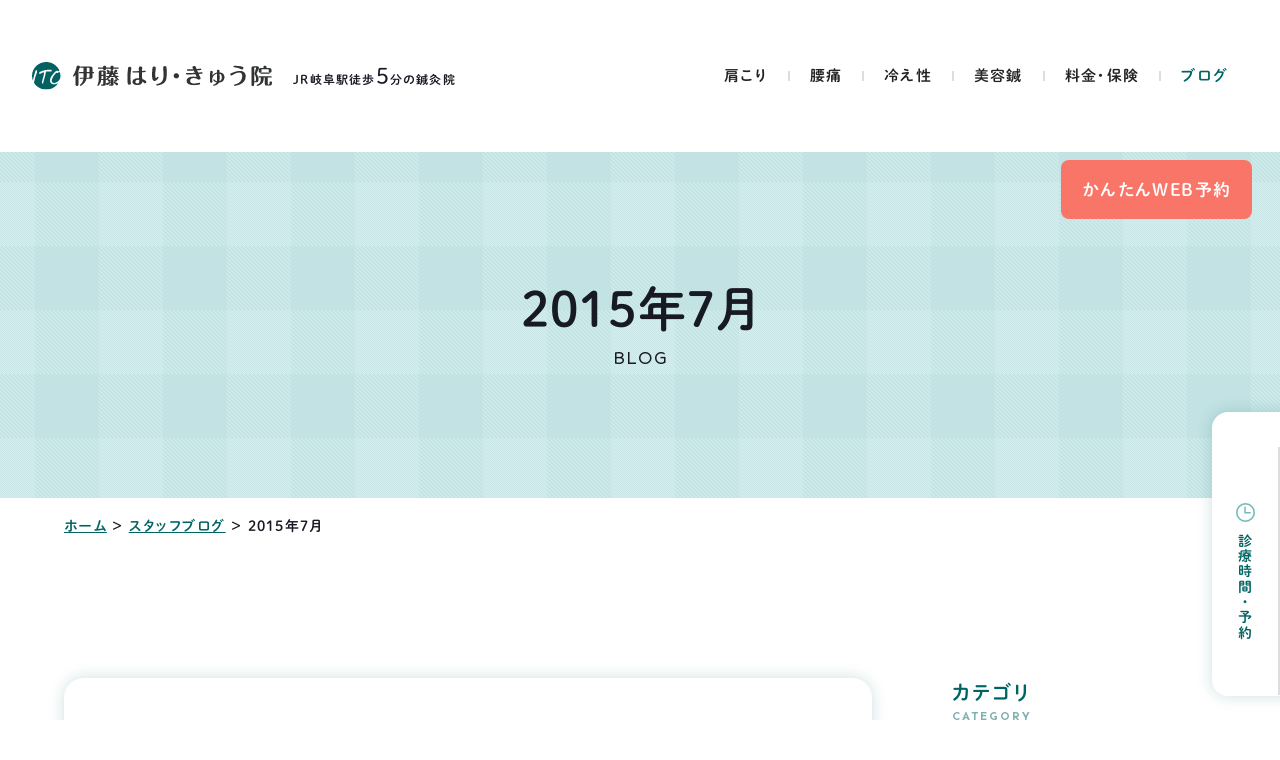

--- FILE ---
content_type: text/html; charset=UTF-8
request_url: https://itouharikyu.com/blog/date/2015/07/
body_size: 27067
content:
<!DOCTYPE html>
<html class="no-js" lang="ja">
<head>
  <!-- Google Tag Manager -->
<script>(function(w,d,s,l,i){w[l]=w[l]||[];w[l].push({'gtm.start':
new Date().getTime(),event:'gtm.js'});var f=d.getElementsByTagName(s)[0],
j=d.createElement(s),dl=l!='dataLayer'?'&l='+l:'';j.async=true;j.src=
'https://www.googletagmanager.com/gtm.js?id='+i+dl;f.parentNode.insertBefore(j,f);
})(window,document,'script','dataLayer','GTM-TTTBL4N');</script>
<!-- End Google Tag Manager --><meta charset="UTF-8">
<meta http-equiv="X-UA-Compatible" content="IE=edge">
<script>
  if(navigator.userAgent.match(/(iPhone|Android.*Mobile)/)) {
    document.head.insertAdjacentHTML('beforeend', '<meta name="viewport" content="width=device-width,initial-scale=1.0,maximum-scale=2.0,user-scalable=1">');
  } else {
    document.head.insertAdjacentHTML('beforeend', '<meta name="viewport" content="width=1366,maximum-scale=2.0,user-scalable=1">');
  }
</script>
<meta name="format-detection" content="telephone=no">
<title>2015年7月｜伊藤はり・きゅう院</title>
<meta name='robots' content='index, follow, max-image-preview:large, max-snippet:-1, max-video-preview:-1' />

	<!-- This site is optimized with the Yoast SEO plugin v20.7 - https://yoast.com/wordpress/plugins/seo/ -->
	<meta name="description" content="2015年7月｜" />
	<link rel="canonical" href="https://itouharikyu.com/date/2015/07/" />
	<meta property="og:locale" content="ja_JP" />
	<meta property="og:type" content="website" />
	<meta property="og:title" content="伊藤はり・きゅう院" />
	<meta property="og:url" content="https://itouharikyu.com/date/2015/07/" />
	<meta property="og:site_name" content="伊藤はり・きゅう院" />
	<meta property="og:image" content="https://itouharikyu.com/wp/wp-content/uploads/2023/03/ogp.png" />
	<meta property="og:image:width" content="1200" />
	<meta property="og:image:height" content="630" />
	<meta property="og:image:type" content="image/png" />
	<meta name="twitter:card" content="summary_large_image" />
	<script type="application/ld+json" class="yoast-schema-graph">{"@context":"https://schema.org","@graph":[{"@type":"CollectionPage","@id":"https://itouharikyu.com/date/2015/07/","url":"https://itouharikyu.com/date/2015/07/","name":"伊藤はり・きゅう院","isPartOf":{"@id":"https://itouharikyu.com/#website"},"breadcrumb":{"@id":"https://itouharikyu.com/date/2015/07/#breadcrumb"},"inLanguage":"ja"},{"@type":"BreadcrumbList","@id":"https://itouharikyu.com/date/2015/07/#breadcrumb","itemListElement":[{"@type":"ListItem","position":1,"name":"ホーム","item":"https://itouharikyu.com/"},{"@type":"ListItem","position":2,"name":"アーカイブ: 7月 2015"}]},{"@type":"WebSite","@id":"https://itouharikyu.com/#website","url":"https://itouharikyu.com/","name":"伊藤はり・きゅう院","description":"","potentialAction":[{"@type":"SearchAction","target":{"@type":"EntryPoint","urlTemplate":"https://itouharikyu.com/?s={search_term_string}"},"query-input":"required name=search_term_string"}],"inLanguage":"ja"}]}</script>
	<!-- / Yoast SEO plugin. -->


<link rel='stylesheet' id='classic-theme-styles-css' href='https://itouharikyu.com/wp/wp-includes/css/classic-themes.min.css' type='text/css' media='all' />
<link rel='stylesheet' id='ez-toc-css' href='https://itouharikyu.com/wp/wp-content/plugins/easy-table-of-contents/assets/css/screen.min.css' type='text/css' media='all' />
<style id='ez-toc-inline-css' type='text/css'>
div#ez-toc-container p.ez-toc-title {font-size: 100%;}div#ez-toc-container p.ez-toc-title {font-weight: 500;}div#ez-toc-container ul li {font-size: 100%;}div#ez-toc-container nav ul ul li ul li {font-size: 100%!important;}div#ez-toc-container {background: #f3f4ee;border: 1px solid #f3f4ee;width: 100%;}div#ez-toc-container p.ez-toc-title {color: ;}div#ez-toc-container ul.ez-toc-list a {color: #006463;}div#ez-toc-container ul.ez-toc-list a:hover {color: #4aa2a2;}div#ez-toc-container ul.ez-toc-list a:visited {color: ;}
span.ez-toc-section{ scroll-margin-top: 80px;}
</style>
<script type='text/javascript' id='ez-toc-scroll-scriptjs-js-after'>
function ezTocScrollScriptJS(){document.querySelectorAll(".ez-toc-section").forEach(t=>{t.setAttribute("ez-toc-data-id","#"+decodeURI(t.getAttribute("id")))}),document.querySelectorAll("a.ez-toc-link").forEach(t=>{t.addEventListener("click",function(t){t.preventDefault();var e=this.getAttribute("href");document.querySelector('[ez-toc-data-id="'+decodeURI(this.getAttribute("href"))+'"]').scrollIntoView({behavior:"smooth"}),history.replaceState("data","title",location.origin+location.pathname+location.search+e)})})}document.addEventListener("DOMContentLoaded",ezTocScrollScriptJS,!1);
</script>
<link rel="https://api.w.org/" href="https://itouharikyu.com/wp-json/" /><script type="application/ld+json">{ "@context": "http://schema.org", "@type": "WebSite", "url": "https://itouharikyu.com", "potentialAction": { "@type": "SearchAction", "target": "https://itouharikyu.com?s={search_term}", "query-input": "required name=search_term" } }</script>
<link rel="stylesheet" href="https://itouharikyu.com/wp/wp-content/themes/standard_sass/style.css">
<link rel="stylesheet" href="https://itouharikyu.com/wp/wp-content/themes/standard_sass/css/style.css">
<link rel="stylesheet" media="print" href="https://itouharikyu.com/wp/wp-content/themes/standard_sass/css/print.css">
<link rel="shortcut icon" href="/favicon.ico">
<link rel="apple-touch-icon" sizes="180x180" href="/apple-touch-icon.png">
<link rel="preconnect" href="https://fonts.googleapis.com">
<link rel="preconnect" href="https://fonts.gstatic.com" crossorigin>
<link href="https://fonts.googleapis.com/css2?family=Sen:wght@400;700;800&display=swap" rel="stylesheet">
<link href="https://fonts.googleapis.com/css2?family=Montserrat:ital,wght@0,600;1,600&display=swap" rel="stylesheet">
<script src="//typesquare.com/3/tsst/script/ja/typesquare.js?60cc056642f8410eb48d31d0e90393a3"></script>
  </head>


<body class="subpage archive archive-blog date-20157 post-type-blog" id="top">
  <!-- Google Tag Manager (noscript) -->
<noscript><iframe src="https://www.googletagmanager.com/ns.html?id=GTM-TTTBL4N"
height="0" width="0" style="display:none;visibility:hidden"></iframe></noscript>
<!-- End Google Tag Manager (noscript) -->
<svg aria-hidden="true" style="position: absolute; width: 0; height: 0; overflow: hidden;" version="1.1" xmlns="http://www.w3.org/2000/svg" xmlns:xlink="http://www.w3.org/1999/xlink">
<defs>
<symbol id="icon-new_tab" viewBox="0 0 32 32">
<title>new_tab</title>
<path d="M6 0v26h26v-26h-26zM29.5 23.5h-21v-21h21v21z"></path>
<path d="M2.5 29.5v-23.5h-2.5v26h26v-2.5h-2.5z"></path>
<path d="M14.551 19.552l7.366-7.366v5.3h2.5v-9.567h-9.567v2.5h5.3l-7.366 7.366z"></path>
</symbol>
<symbol id="icon-pdf" viewBox="0 0 73 32">
<title>pdf</title>
<path d="M7.273 0h58.182c4.017 0 7.273 3.256 7.273 7.273v0 17.455c0 4.017-3.256 7.273-7.273 7.273v0h-58.182c-4.017 0-7.273-3.256-7.273-7.273v0-17.455c0-4.017 3.256-7.273 7.273-7.273v0zM19.418 19.276c0.101 0.005 0.219 0.008 0.338 0.008 1.762 0 3.38-0.613 4.654-1.638l-0.014 0.011c1.174-0.998 1.914-2.477 1.914-4.128 0-0.077-0.002-0.153-0.005-0.229l0 0.011c0.006-0.091 0.010-0.197 0.010-0.304 0-1.474-0.672-2.791-1.725-3.662l-0.008-0.006c-1.264-0.863-2.824-1.377-4.505-1.377-0.194 0-0.387 0.007-0.578 0.020l0.026-0.001h-6.481v17.126h3.75v-5.83h2.618zM18.055 10.673c0.184-0.020 0.397-0.031 0.612-0.031 1.052 0 2.041 0.268 2.903 0.741l-0.031-0.016c0.542 0.447 0.885 1.119 0.885 1.871 0 0.054-0.002 0.107-0.005 0.16l0-0.007c0.006 0.072 0.010 0.155 0.010 0.24 0 0.847-0.355 1.611-0.923 2.152l-0.001 0.001c-0.879 0.512-1.935 0.815-3.062 0.815-0.236 0-0.469-0.013-0.698-0.039l0.028 0.003h-1.002v-5.888h1.284zM34.419 25.105c0.168 0.007 0.365 0.012 0.562 0.012 1.787 0 3.494-0.347 5.056-0.976l-0.091 0.032c1.388-0.647 2.507-1.674 3.248-2.949l0.019-0.035c0.769-1.287 1.223-2.838 1.223-4.495 0-0.048-0-0.096-0.001-0.143l0 0.007c0.003-0.093 0.005-0.203 0.005-0.313 0-1.644-0.439-3.186-1.205-4.515l0.023 0.044c-0.76-1.257-1.856-2.242-3.166-2.846l-0.045-0.018c-1.497-0.599-3.232-0.946-5.048-0.946-0.22 0-0.438 0.005-0.655 0.015l0.031-0.001h-5.353v17.127h5.398zM34.612 10.673q5.898 0 5.898 5.852 0 5.887-5.898 5.887h-1.843v-11.738h1.841zM59.385 7.98h-11.978v17.126h3.75v-7.651h7.455v-2.826h-7.478v-3.807h8.25v-2.842z"></path>
</symbol>
<symbol id="icon-facebook" viewBox="0 0 1024 1024">
<title>facebook</title>
<path d="M1024,512C1024,229.2,794.8,0,512,0S0,229.2,0,512c0,255.6,187.2,467.4,432,505.8V660H302V512h130V399.2
	C432,270.9,508.4,200,625.4,200c56,0,114.6,10,114.6,10v126h-64.6c-63.6,0-83.4,39.5-83.4,80v96h142l-22.7,148H592v357.8
	C836.8,979.4,1024,767.6,1024,512z"/>
</symbol>

<symbol id="icon-twitter" viewBox="0 0 250 203.2">
<title>twitter</title>
	<path d="M78.6,203.2c94.3,0,145.9-78.2,145.9-145.9c0-2.2,0-4.4-0.1-6.6c10-7.2,18.7-16.3,25.6-26.6
		c-9.2,4.1-19.1,6.8-29.5,8.1c10.6-6.3,18.7-16.4,22.6-28.4c-9.9,5.9-20.9,10.1-32.6,12.4C201.2,6.2,187.8,0,173.1,0
		c-28.3,0-51.3,23-51.3,51.3c0,4,0.5,7.9,1.3,11.7C80.5,60.8,42.7,40.4,17.4,9.4C13,17,10.5,25.8,10.5,35.2
		c0,17.8,9.1,33.5,22.8,42.7C24.9,77.6,17,75.3,10,71.5c0,0.2,0,0.4,0,0.7c0,24.8,17.7,45.6,41.1,50.3c-4.3,1.2-8.8,1.8-13.5,1.8
		c-3.3,0-6.5-0.3-9.6-0.9c6.5,20.4,25.5,35.2,47.9,35.6c-17.6,13.8-39.7,22-63.7,22c-4.1,0-8.2-0.2-12.2-0.7
		C22.7,194.7,49.7,203.2,78.6,203.2"/>
</symbol>
<symbol id="icon-instagram" viewBox="0 0 503.8 503.8">
<title>instagram</title>
	<path d="M251.9,45.4c67.3,0,75.2,0.3,101.8,1.5c24.6,1.1,37.9,5.2,46.8,8.7c11.8,4.6,20.2,10,29,18.8
		c8.8,8.8,14.3,17.2,18.8,29c3.4,8.9,7.6,22.2,8.7,46.8c1.2,26.6,1.5,34.5,1.5,101.8s-0.3,75.2-1.5,101.8
		c-1.1,24.6-5.2,37.9-8.7,46.8c-4.6,11.8-10,20.2-18.8,29c-8.8,8.8-17.2,14.3-29,18.8c-8.9,3.4-22.2,7.6-46.8,8.7
		c-26.6,1.2-34.5,1.5-101.8,1.5s-75.2-0.3-101.8-1.5c-24.6-1.1-37.9-5.2-46.8-8.7c-11.8-4.6-20.2-10-29-18.8
		c-8.8-8.8-14.3-17.2-18.8-29c-3.4-8.9-7.6-22.2-8.7-46.8c-1.2-26.6-1.5-34.5-1.5-101.8s0.3-75.2,1.5-101.8
		c1.1-24.6,5.2-37.9,8.7-46.8c4.6-11.8,10-20.2,18.8-29c8.8-8.8,17.2-14.3,29-18.8c8.9-3.4,22.2-7.6,46.8-8.7
		C176.7,45.6,184.7,45.4,251.9,45.4 M251.9,0c-68.4,0-77,0.3-103.9,1.5C121.2,2.7,102.9,7,86.9,13.2c-16.6,6.4-30.6,15.1-44.6,29.1
		c-14,14-22.6,28.1-29.1,44.6c-6.2,16-10.5,34.3-11.7,61.2C0.3,174.9,0,183.5,0,251.9c0,68.4,0.3,77,1.5,103.9
		c1.2,26.8,5.5,45.1,11.7,61.2c6.4,16.6,15.1,30.6,29.1,44.6c14,14,28.1,22.6,44.6,29.1c16,6.2,34.3,10.5,61.2,11.7
		c26.9,1.2,35.4,1.5,103.9,1.5s77-0.3,103.9-1.5c26.8-1.2,45.1-5.5,61.2-11.7c16.6-6.4,30.6-15.1,44.6-29.1
		c14-14,22.6-28.1,29.1-44.6c6.2-16,10.5-34.3,11.7-61.2c1.2-26.9,1.5-35.4,1.5-103.9s-0.3-77-1.5-103.9
		c-1.2-26.8-5.5-45.1-11.7-61.2c-6.4-16.6-15.1-30.6-29.1-44.6c-14-14-28.1-22.6-44.6-29.1c-16-6.2-34.3-10.5-61.2-11.7
		C328.9,0.3,320.3,0,251.9,0L251.9,0z"/>
	<path d="M251.9,122.6c-71.4,0-129.4,57.9-129.4,129.4s57.9,129.4,129.4,129.4s129.4-57.9,129.4-129.4
		S323.4,122.6,251.9,122.6z M251.9,335.9c-46.4,0-84-37.6-84-84c0-46.4,37.6-84,84-84s84,37.6,84,84
		C335.9,298.3,298.3,335.9,251.9,335.9z"/>
	<circle cx="386.4" cy="117.4" r="30.2"/>
</symbol>
<symbol id="icon-youtube" viewBox="0 0 176 124">
<title>youtube</title>
<path d="M172.3,19.4c-2-7.6-8-13.6-15.6-15.7C143,0,88,0,88,0S33,0,19.2,3.7c-7.6,2-13.5,8-15.6,15.7C0,33.2,0,62,0,62
	s0,28.8,3.7,42.6c2,7.6,8,13.6,15.6,15.7C33,124,88,124,88,124s55,0,68.8-3.7c7.6-2,13.5-8,15.6-15.7C176,90.8,176,62,176,62
	S176,33.2,172.3,19.4z M70,88.2V35.8L116,62L70,88.2z"/>
</symbol>
</defs>
</svg>

<header class="header">
  <div class="inner inner-xl flex flex-a-ctr">

    <h2 class="header--logo"><a href="/"><img width="400" height="47" src="/wp/wp-content/uploads/2023/03/logo.svg" class="" alt="2015年7月｜伊藤はり・きゅう院" decoding="async" loading="lazy" /></a></h2>
    <p class="header--txt fz-14">JR岐阜駅徒歩<span class="thin fz-24">5</span>分の鍼灸院</p>

                  <div class="tel_btn">
          <a href="tel:0582151384" class="flex flex-j-ctr flex-a-ctr">
            <svg xmlns="http://www.w3.org/2000/svg" width="24" height="24" viewBox="0 0 24 24">
  <path d="M267.25,1098.9a1.69,1.69,0,0,0-2.544,0c-0.593.59-1.189,1.18-1.773,1.78a0.355,0.355,0,0,1-.49.09c-0.385-.21-0.795-0.38-1.164-0.61a18.366,18.366,0,0,1-4.448-4.05,10.506,10.506,0,0,1-1.593-2.55,0.366,0.366,0,0,1,.09-0.47c0.594-.58,1.174-1.16,1.759-1.75a1.7,1.7,0,0,0-.006-2.61c-0.464-.47-0.929-0.92-1.394-1.39s-0.954-.97-1.439-1.44a1.688,1.688,0,0,0-2.543,0c-0.6.59-1.175,1.2-1.784,1.78a2.866,2.866,0,0,0-.91,1.95,8.261,8.261,0,0,0,.64,3.56,21.611,21.611,0,0,0,3.843,6.4,23.761,23.761,0,0,0,7.875,6.16,11.47,11.47,0,0,0,4.362,1.27,3.2,3.2,0,0,0,2.743-1.04c0.51-.58,1.085-1.09,1.624-1.64a1.7,1.7,0,0,0,.01-2.59Q268.684,1100.325,267.25,1098.9Zm-0.954-3.98,1.844-.32a8.24,8.24,0,0,0-2.3-4.44,8.157,8.157,0,0,0-4.7-2.34l-0.26,1.85A6.386,6.386,0,0,1,266.3,1094.92Zm2.883-8.01a13.564,13.564,0,0,0-7.795-3.89l-0.26,1.85a11.869,11.869,0,0,1,10.039,9.73l1.843-.31A13.668,13.668,0,0,0,269.179,1086.91Z" transform="translate(-249 -1083.03)"/>
</svg>
          </a>
        </div>
            <div class="gnav_btn flex flex-j-ctr flex-a-ctr">
        <div class="gnav_btn--lines">
          <span></span><span></span><span></span>
        </div>
      </div>
      <nav class="gnav">
        <ul class="gnav--menu flex flex-j-ctr">
  <li id="menu-item-3304" class="menu-item menu-item-type-post_type menu-item-object-page menu-item-3304"><a href="https://itouharikyu.com/stiff-shoulder/" class="gnav--link">肩こり</a></li>
<li id="menu-item-3305" class="menu-item menu-item-type-post_type menu-item-object-page menu-item-3305"><a href="https://itouharikyu.com/lumbago/" class="gnav--link">腰痛</a></li>
<li id="menu-item-3306" class="menu-item menu-item-type-post_type menu-item-object-page menu-item-3306"><a href="https://itouharikyu.com/cold/" class="gnav--link">冷え性</a></li>
<li id="menu-item-3330" class="menu-item menu-item-type-post_type menu-item-object-page menu-item-3330"><a href="https://itouharikyu.com/beauty-acupuncture/" class="gnav--link">美容鍼</a></li>
<li id="menu-item-3307" class="menu-item menu-item-type-post_type menu-item-object-page menu-item-3307"><a href="https://itouharikyu.com/insurance/" class="gnav--link">料金・保険</a></li>
<li id="menu-item-3331" class="menu-item menu-item-type-post_type menu-item-object-page menu-item-3331"><a href="https://itouharikyu.com/blog/" class="gnav--link">ブログ</a></li>
</ul>

<ul class="gnav--cta flex">
  <li class="gnav--contact cta_contact btn btn-cta">
    <a href="https://www.shinq-yoyaku.jp/salon/2268">
      かんたんWEB予約
    </a>
  </li>
</ul>
                  <div class="schedule schedule-fx shadow">
  <div class="schedule--btn fz-14 txt-main txt-v"><svg xmlns="http://www.w3.org/2000/svg" width="19.03" height="19.03" viewBox="0 0 19.03 19.03">
  <path d="M3148.26,1070.93a9.51,9.51,0,1,1,9.51-9.51A9.513,9.513,0,0,1,3148.26,1070.93Zm0-17.43a7.925,7.925,0,1,0,7.92,7.92h0a7.938,7.938,0,0,0-7.92-7.92h0Zm-1.29,8.91v-6.14a0.79,0.79,0,1,1,1.58,0h0v4.56h4.36a0.79,0.79,0,1,1,0,1.58h-5.94Z" transform="translate(-3138.75 -1051.91)"/>
</svg>
診療時間・予約</div>
  <div class="schedule--blc fz-15">
          <h2 class="schedule--ttl ttl-03 font-jp txt-cta"><span>要予約・当日21時まで受付OK！</span></h2>
        <table class="schedule--table">
      <tbody>
        <tr>
          <th class="fz-14">受付時間</th>
          <th>月</th>
          <th>火</th>
          <th>水</th>
          <th>木</th>
          <th>金</th>
          <th>土</th>
          <th>日</th>
        </tr>
        <tr>
          <td class="fz-16">9:00〜21:00</td>
          <td class="txt-main">●</td>
          <td>-</td>
          <td class="txt-main">●</td>
          <td class="txt-main">●</td>
          <td class="txt-main">●</td>
          <td class="txt-main">●</td>
          <td class="txt-main">●</td>
        </tr>
      </tbody>
    </table>
    <div class="schedule--info">
      <p class="schedule--address"><svg xmlns="http://www.w3.org/2000/svg" width="12.6" height="16.44" viewBox="0 0 12.6 16.44">
  <path d="M3222.82,1141.72c0-1.45-3.51-4.91-4.21-5.59a6.178,6.178,0,0,1-2.01-4.59,6.3,6.3,0,0,1,12.59,0,6.2,6.2,0,0,1-1.89,4.47h0a0.911,0.911,0,0,1-.1.1c-2.66,2.64-4.18,4.69-4.18,5.61h-0.2Zm0.07-15.55a5.388,5.388,0,0,0-5.39,5.37,5.288,5.288,0,0,0,1.73,3.93,27.989,27.989,0,0,1,3.69,4.23,26.049,26.049,0,0,1,3.36-3.94l0.05-.06,0.34-.33a5.333,5.333,0,0,0,1.62-3.83A5.39,5.39,0,0,0,3222.89,1126.17Zm-0.13,8.02a2.835,2.835,0,1,1,2.85-2.83A2.842,2.842,0,0,1,3222.76,1134.19Zm0-4.77a1.935,1.935,0,1,0,1.95,1.94A1.942,1.942,0,0,0,3222.76,1129.42Z" transform="translate(-3216.59 -1125.28)"/>
</svg>
岐阜市加納愛宕町7<span class="fz-13">[JR岐阜駅徒歩5分]</span></p>
      <a href="https://www.google.com/maps/place/%E4%BC%8A%E8%97%A4%E3%81%AF%E3%82%8A%E3%83%BB%E3%81%8D%E3%82%85%E3%81%86%E9%99%A2/@35.409041,136.7488981,17z/data=!3m1!4b1!4m6!3m5!1s0x6003a9359354a25b:0x631549ff77db3b46!8m2!3d35.4090367!4d136.751473!16s%2Fg%2F11b8089fns" class="schedule--map fz-12">マップを見る</a>
    </div>
          <ul class="schedule--list cta--list flex flex-j-ctr flex-a-ctr">
                  <li class="schedule--tel cta_tel font-en fz-28">
            <a href="tel:0582151384">
              <svg xmlns="http://www.w3.org/2000/svg" width="20.88" height="23.66" viewBox="0 0 20.88 23.66" preserveAspectRatio="none">
  <path d="M3235.47,1200.29a21.384,21.384,0,0,0-4.36-2.82,1.8,1.8,0,0,0-1.95,1.27c-0.31.86-.75,0.74-0.75,0.74s-1.68-.81-4.57-4.33-3.37-5.35-3.37-5.35-0.05-.47.84-0.64a1.841,1.841,0,0,0,1.54-1.76,22.374,22.374,0,0,0-1.97-4.9,2.045,2.045,0,0,0-2.5-.45,6.091,6.091,0,0,0-3.23,6.26,21.642,21.642,0,0,0,4.76,10.25,20.823,20.823,0,0,0,9.02,6.55c3.87,1.38,6.29-1.9,6.55-2.21A2.184,2.184,0,0,0,3235.47,1200.29Z" transform="translate(-3215.06 -1181.81)"/>
</svg>
058-215-1384            </a>
          </li>
                <li class="schedule--contact cta_contact btn btn-cta">
          <a href="https://www.shinq-yoyaku.jp/salon/2268">
            かんたんWEB予約
          </a>
        </li>
      </ul>
      </div>
</div>              </nav>
    
  </div>
</header>



<div class="page_ttl flex flex-a-ctr txt-ctr">
  

  <div class="inner section_pdg">
    <h1 class="page_ttl-jp font-jp">2015年7月</h1>    <span class="page_ttl-en font-en">blog</span>
  </div>
</div>

<!-- start breadcrumb - パンくず -->
<div id="breadcrumbs" class="breadcrumbs txt-sm"><div class="inner"><span><span><a href="https://itouharikyu.com/">ホーム</a></span> ＞ <span><a href="/blog/">スタッフブログ</a> ＞ <span class="breadcrumb_last" aria-current="page">2015年7月</span></span></span></div></div><!-- end breadcrumb - パンくず -->


<div class="container wrapper">

  <div class="inner flex flex-j-between section_pdg">
  <main class="main_column">
          <div class="posts posts-blog">
        
<article class="post hover-lg shadow">
  <div class="post--img img-trim trim-square bg-off_wh">
          <img width="400" height="47" src="/wp/wp-content/uploads/2023/03/logo.svg" class="img-contain" alt="花火大会２週目 | 時事" decoding="async" loading="lazy" />      </div>
  <div class="post--txtarea">
    <div class="post--info flex flex-a-ctr mgn-btm16">
      <p class="post--date">2015.07.31</p>
              <div class="cat_list"><a href="https://itouharikyu.com/blog/%e6%99%82%e4%ba%8b/" rel="tag">時事</a></div>
          </div>
    <h2 class="post--ttl font-jp fz-22 clip-txt2 mgn-btm16"><a href="https://itouharikyu.com/blog/%e6%99%82%e4%ba%8b/p3791/" class="post--link">花火大会２週目</a></h2>
          <p class="post--txt clip-txt3">おはようございます。

今日から８月、そして花火大会２週目ですね :-D
７０回目の記念大会で力も入っていると思います。

今日は降水確率もそんなに高くなく雨の心配もそれほどないですし、暑くなりますので花火日和となってくれそうです。
お出かけになる際は、多くの人が出ますので気をつけていってらして下さい。

先日の花火大会では、天気が良すぎて明るかったという声も聞きましたので、ほどよく雲が出て、日差しをさえぎってくれると花火が映えるかもしれませんね!!

前回のが中日新聞さん、今日のが岐阜新聞さんの主催となり、岐阜の花火大会を盛り上げてくれています。

時間も約２時間と長いですし、河原でビール片手に花火を見る、風情があります。
僕は院の中ですので、風情も全く感じられないと思います(^_^;)

この頃は夕涼みとはいかなくなってきましたので、夜、夜風に当たるのが気持ちいいかもしれません。
夏の風物詩ですので、皆さん楽しんでください!

お仕事の方、頑張りましょう。
楽しむ方もいれば、働く人もいる、屋台の方などはまさにそれです。
楽しい時の下支え、頑張って働いて楽しいことが出来るわけですので、今日も精一杯働きましょう!!</p>
      </div>
</article>

<article class="post hover-lg shadow">
  <div class="post--img img-trim trim-square bg-off_wh">
          <img width="400" height="47" src="/wp/wp-content/uploads/2023/03/logo.svg" class="img-contain" alt="夏の食欲不振について | 時事" decoding="async" loading="lazy" />      </div>
  <div class="post--txtarea">
    <div class="post--info flex flex-a-ctr mgn-btm16">
      <p class="post--date">2015.07.30</p>
              <div class="cat_list"><a href="https://itouharikyu.com/blog/%e6%99%82%e4%ba%8b/" rel="tag">時事</a></div>
          </div>
    <h2 class="post--ttl font-jp fz-22 clip-txt2 mgn-btm16"><a href="https://itouharikyu.com/blog/%e6%99%82%e4%ba%8b/p3792/" class="post--link">夏の食欲不振について</a></h2>
          <p class="post--txt clip-txt3">おはようございます☀
８月ももうすぐそこですが、この暑さがどうやら、８月の初旬までは続くようです:-(
まだ建物の中の仕事ですので助かりますが、外でのお仕事の方、ご苦労様です。

さてこれだけ暑いと「夏バテ」、「食欲不振」となってきている方、お見えかもしれないですね。

だるい、疲れが抜けない、やる気が出ないなど、精力的に活動する気持ちとは、真逆の状態になってしまいます。
暑さで体力が奪われているだけならまだいいのですが、この時期問題になるのが内臓機能の低下です。

暑くて体も熱を持ってしまいますし、熱を下げるために冷たいものを多く取るようになっていきます。
冷たいものばかりを取っていると、内臓から熱を奪ってしまい、内臓特に消化器系が働かなくなってしまいます。

消化器系は、主には胃と腸ですので、消化が出来ないため常に満腹感が出てしまいます。
また腸が動いていないということは、便秘につながったり、水分調整が出来なくなると下痢になったりと、この時期に体調を崩す方は多くなってきます。

体の熱を下げるのに、冷たい水分ばかり取るのではなく、頚や脇、ももと言った太い血管が走っているところを、冷やしてあげることで、体の熱を下げる方法もあります。
水分補給は絶対的に必要なことですので、していただかなければいけないですが、水分ばかり取って食事が出来なくなってしまうと、体力が回復しませんので気をつけてください!!

エネルギー源がなければ動くことができませんし、じっとしていてもすこしずつエネルギーを消費しています。
しっかりと食事を取ることで、エネルギーの補給ができ、体力を回復させることが出来ますので、夏バテしてきているという方、食事を見直してみましょう( ..)φメモメモ

ポイントは、ビタミンやミネラルの摂取を心がけること!!

体のはたらきの調整をしてくれているのが、ビタミンやミネラルですのでそれらを多く取り、各仕組が働いてくれるようにしていくのです。
麺類などが多くなりがちですが、そうすると栄養が偏ってしまいます。
炭水化物を取っても、それを体内に取り込むためには、消化酵素の働きが必要で、そこにはビタミン、ミネラルが関与しています。
ですので、バランス良く食事をすることが大切です。
食欲が落ちてしまっている場合、とった栄養を体に吸収しやすい環境をつくっていってあげることが大切になってきます。

まだまだ、暑い季節は続きますので、しっかりと体調管理していきましょう。

またはりきゅうで、内臓の働きを助けてあげることで、夏バテ解消にもつながると考えていますので、夏バテで困っている方はぜひご相談ください!!

ツボの作用で消化器系の働きを助けてくれるツボを紹介します。
「足三里」と「解谿」になります。

どちらも胃の経絡（気の通り道）に属するツボになります。

「足三里」（あしさんり）は親指を下にした状態で、手のひらを膝の外側に当てます。
その時足の骨の外側でちょうど親指が当たる位置にあります。

「解谿」（カイケイ）は足首の前側のくぼみの位置にあるツボです。

この２か所をいた気持ちいいくらいで、じっくりと刺激してあげてください。
胃の働きをよくし、胃もたれや、食欲不振に効果があるとされています。

朝と晩、できれば食事の前に全体で５分ほどで構いませんので押してみてください!
食欲がわき、夏バテ解消になるかもしれませんよ :mrgreen:</p>
      </div>
</article>

<article class="post hover-lg shadow">
  <div class="post--img img-trim trim-square bg-off_wh">
          <img width="400" height="47" src="/wp/wp-content/uploads/2023/03/logo.svg" class="img-contain" alt="噛み合わせの頚部への悪影響 | 症状" decoding="async" loading="lazy" />      </div>
  <div class="post--txtarea">
    <div class="post--info flex flex-a-ctr mgn-btm16">
      <p class="post--date">2015.07.29</p>
              <div class="cat_list"><a href="https://itouharikyu.com/blog/%e7%97%87%e7%8a%b6/" rel="tag">症状</a></div>
          </div>
    <h2 class="post--ttl font-jp fz-22 clip-txt2 mgn-btm16"><a href="https://itouharikyu.com/blog/%e7%97%87%e7%8a%b6/p3793/" class="post--link">噛み合わせの頚部への悪影響</a></h2>
          <p class="post--txt clip-txt3">おはようございます(^O^)／
昨日は当院定休日に当たり、節目歯科検診というのに行ってきました。
３０歳になった人を対象に５年ごとに対象になる検診のようです。
幸せなことに虫歯には全くならず、歯医者さんに行ったのは５年ほど前に、虫歯かと思って言ったら「ただの汚れです」と言われたのが記憶にあるくらいで、それ以前となると、中学生か高校生、もしかしたら小学生かもしれないくらい歯医者さんとは縁がなかったです。
先生にも割合きれいですと言っていただけたので安心ですが、どうしても汚れが付着してしまっていました。
きれいにしていただけたので、ありがたい限りですm(__)m
歯医者さんに行きましたので、歯科の分野から起こる肩こりについて少し御説明をします。
 噛み合わせの不全から頸肩に影響する
多くは噛み合わせの不全が問題を起こしていると言われています。
虫歯や歯周病などが原因となってくるのですが、そこから噛み合わせが悪くなり、左右のバランスが崩れてしまいます。
まだこのタイミングでしたらそこまで頚に対して影響は少ないと思われますが、進行していくと頭を傾斜させていってしまうため、頭を支えている頚に負担がかかってくるのです。
顎の関節の位置は、頚の筋肉の始まる位置と近いため、顎の筋肉が緊張してきてしまうと、その緊張が頚の筋肉へと広がっていってしまいます 8-O
左右どちらか一方の筋肉ですので、当然首も片側だけが引っ張られて結果傾きへとつながります。
ですので、噛み合わせが悪くなると、頚の筋肉の緊張が強くなり、肩こりへと進行していくケースがあるということです。
また肩こりになると、頭痛も併せて起こることもありますので、肩こり、頭痛の原因の一つとして、噛み合わせの不全が挙げられるようになってきているのです。
疲れたときに顎周りに違和感が出ることを経験したことのある方は多いと思います。
急に歯に問題が起きることもあるかもしれませんが、肩や頸の筋肉により顎周りの違和感へとつながっているかもしれません。
歯医者さんに行き出してから肩がこるようになったと思われている方、原因は歯医者さんではなく、噛み合わせと頸の筋肉の緊張が高まったことにより起きていることも考えられます。
適切な歯科分野での治療を受けていても、治療中は問題が起きているため、噛み合わせが変わってしまうものです。
出てしまった頚周り、顎周りの筋肉の緊張を取り、肩こり・頭痛を解消していきましょう!!</p>
      </div>
</article>

<article class="post hover-lg shadow">
  <div class="post--img img-trim trim-square bg-off_wh">
          <img width="400" height="47" src="/wp/wp-content/uploads/2023/03/logo.svg" class="img-contain" alt="夏のむくみについて | 美容" decoding="async" loading="lazy" />      </div>
  <div class="post--txtarea">
    <div class="post--info flex flex-a-ctr mgn-btm16">
      <p class="post--date">2015.07.27</p>
              <div class="cat_list"><a href="https://itouharikyu.com/blog/%e7%be%8e%e5%ae%b9/" rel="tag">美容</a></div>
          </div>
    <h2 class="post--ttl font-jp fz-22 clip-txt2 mgn-btm16"><a href="https://itouharikyu.com/blog/%e7%be%8e%e5%ae%b9/p3794/" class="post--link">夏のむくみについて</a></h2>
          <p class="post--txt clip-txt3">こんにちは
今日も暑いです(-_-;)
夏本番薄着でいても、暑く、外に出るとうなだれてしまいそうですね。
さて、この時期は服装が軽くなりますので、いろいろ気にされる方も多いと思います。
以前書いた冷房病による冷えが多いとは思うのですが、一緒にむくみが出ている方、いらっしゃるのではないでしょうか？
夏はむくみの出やすい時期とも言われています。


&nbsp;
 夏にむくみが出る原因はホルモンの作用
&nbsp;
冷房により冷えるから、水分を大量に摂取するから、とお思いかもしれませんが、原因は違うところにあると言われています。
なぜなら、汗をかき、脱水になっているとむくみにつながるからです。
理由は、抗利尿ホルモン（尿を作らなくさせる働きを持つ）にあるのです。
汗をかき、水分補給が間に合っていないと、体温が上昇していってしまいます。体温を下げるために汗をかくのですが、汗をかくのにも水分は必要です。
体内に水分をとどめるため、尿を作らなくさせ尿による水分の放出を防ぐように身体は働いてくれています。
そして体内にある水分を使い、汗をかき、体温調整をするのですが、この時抗利尿ホルモンが体内で分泌され尿を作らないように作用しています。
これは必然的だと思うのですが、この抗利尿ホルモン、分泌されだしてしまうと、２日は分泌されてしまうと言われています。
そのため一度分泌されだしてしまうと、涼しいところにいても尿が作られなくなりむくみにつながってしまうのです 8-O
お仕事で室内と屋外の出入りの多い方などは、外に出て一気に汗をかき脱水となり、むくみにつながっている可能性があります。
出入りが多くなくても、通勤などで汗をかいてしまうため、抗利尿ホルモンが原因かもしれません。


&nbsp;
 むくみを出さないために注意すること
夏になり、汗をかき始めてから、むくみが気になり始めた方、水分補給の仕方を変えてみてはいかがでしょうか？
こまめに少しずつ取るのは非常に大事ですが、外に出る前に少し多めに取ることをお勧めします。
汗をかき水分が少なくなってからでは、体が脱水と判断して抗利尿ホルモンが分泌されてしまうかもしれません。
ですので、脱水にならない水分補給の仕方をすれば、むくみが解消される可能性があります。
前もって多めに水分を取り、汗をかいても体内に水分をとどめておき、抗利尿ホルモンが分泌されないようにしていくことで、むくみの解消を図るという訳です!!
抗利尿ホルモンによるむくみではなく、違う原因により、むくみが出ている方もありますので、逆効果になってしまう方もあるかもしれませんが、夏によくむくむという方はぜひお試しください。
それでもあまり改善されないようでしたら、当院では、押し流しをメインとした足の血行改善の施術を行っていますので、改善されない方は御相談していただければと思います。
行事の多い時期ですので、むくみのない足を目指していきませんか？</p>
      </div>
</article>

<article class="post hover-lg shadow">
  <div class="post--img img-trim trim-square bg-off_wh">
          <img width="400" height="47" src="/wp/wp-content/uploads/2023/03/logo.svg" class="img-contain" alt="そういえば花火大会 | 御挨拶" decoding="async" loading="lazy" />      </div>
  <div class="post--txtarea">
    <div class="post--info flex flex-a-ctr mgn-btm16">
      <p class="post--date">2015.07.26</p>
              <div class="cat_list"><a href="https://itouharikyu.com/blog/%e5%be%a1%e6%8c%a8%e6%8b%b6/" rel="tag">御挨拶</a></div>
          </div>
    <h2 class="post--ttl font-jp fz-22 clip-txt2 mgn-btm16"><a href="https://itouharikyu.com/blog/%e5%be%a1%e6%8c%a8%e6%8b%b6/p3795/" class="post--link">そういえば花火大会</a></h2>
          <p class="post--txt clip-txt3">おはようございます。

昨日は花火大会でしたね
２週連続で同じ場所で３万発規模の花火大会が行われるのは全国的に見ても岐阜だけだと思われます。
もし間違っていたらごめんなさい(^_^;)

きれいに晴れてくれていたので、行かれた方きれいだったのではないでしょうか!!
毎年行かれる人数がすごいので、帰りは大変だったと思います。

金華橋と長良橋の間の打ち上げですので、近くの堤防沿いで見られた方、金華山に登って見られた方、はたまたのんびりと遠くからで千鳥橋付近から見られた方もいたのではないでしょうか。

実際僕は忘れていましたので、夕方くらいに言われて思い出しました。
２回のうちどちらかは雨が降るようなジンクス的な言われもありますので、もしかすると来週は雨かもしれません :-(

台風もありますので、どうなるか心配なところですが、来週もきれいに晴れて欲しいものです。
岐阜の夏の風物詩ですし来週も盛大に花火大会が行われるといいですね!!

来週末からは８月、夏本番。
楽しい季節を楽しく過ごせるよう、皆さん体調管理、健康維持心がけていきましょう。
気になることありましたら、お気軽にご相談ください!</p>
      </div>
</article>

<article class="post hover-lg shadow">
  <div class="post--img img-trim trim-square bg-off_wh">
          <img width="400" height="47" src="/wp/wp-content/uploads/2023/03/logo.svg" class="img-contain" alt="甲子園県大会決勝 | 時事" decoding="async" loading="lazy" />      </div>
  <div class="post--txtarea">
    <div class="post--info flex flex-a-ctr mgn-btm16">
      <p class="post--date">2015.07.25</p>
              <div class="cat_list"><a href="https://itouharikyu.com/blog/%e6%99%82%e4%ba%8b/" rel="tag">時事</a></div>
          </div>
    <h2 class="post--ttl font-jp fz-22 clip-txt2 mgn-btm16"><a href="https://itouharikyu.com/blog/%e6%99%82%e4%ba%8b/p3796/" class="post--link">甲子園県大会決勝</a></h2>
          <p class="post--txt clip-txt3">おはようございます。
今日はかなり暑くなりそうですね(・_・;)

そして今日は、高校野球県大会決勝戦です。

本命と言われた、県岐商、大垣日大ともに昨日の準決勝で敗退し、決勝に残ったのは岐阜城北高校と斐太高校。
特に斐太高校は飛騨勢として初の決勝進出。
岐阜城北高校も点差をつけての勝利ですので、どちらも勢いに乗って決勝戦と言ったところでしょうか。

連戦となると疲れもあるでしょうし、この暑さですので体力・気力が勝敗を決めることになるかもしれません。
両校とも最後まで精一杯プレーしていただきたいです  :-D

観戦に行かれる方はくれぐれも熱中症にならないようお気を付け下さい。
観戦だけでなく、出かけられる方皆さん注意が必要です。

こまめな水分補給と、体を冷やすこと忘れずに行ってください!!

また、水分は真水ですと、ナトリウムやカリウムと言ったミネラル分が不足してしまいますし、味の濃すぎるものは口の中が粘つくため余計にのどが渇いた感じが出てしまいます。
経口補水液と言われるものや、スポーツドリンクがお勧めです。

生理食塩水と言われる濃度０．９％が人の持つ浸透圧と等しいと言われており、水分補給には適しています。
またミネラルと同時にブドウ糖が入っており、腸において吸収され、エネルギー源も補給できますので、屋外での水分補給の際覚えておいていただきたいと思います。

お仕事や行事などでお忙しい方も多いと思いますが、決勝戦、岐阜の代表が決まりますので、お手すきやお時間に余裕のある方は応援しましょう!!

&nbsp;</p>
      </div>
</article>

<article class="post hover-lg shadow">
  <div class="post--img img-trim trim-square bg-off_wh">
          <img width="400" height="47" src="/wp/wp-content/uploads/2023/03/logo.svg" class="img-contain" alt="レジャーの時気をつけたいこと | 症状" decoding="async" loading="lazy" />      </div>
  <div class="post--txtarea">
    <div class="post--info flex flex-a-ctr mgn-btm16">
      <p class="post--date">2015.07.23</p>
              <div class="cat_list"><a href="https://itouharikyu.com/blog/%e7%97%87%e7%8a%b6/" rel="tag">症状</a></div>
          </div>
    <h2 class="post--ttl font-jp fz-22 clip-txt2 mgn-btm16"><a href="https://itouharikyu.com/blog/%e7%97%87%e7%8a%b6/p3797/" class="post--link">レジャーの時気をつけたいこと</a></h2>
          <p class="post--txt clip-txt3">おはようございます☀

今日はいい天気です。
週末もいい天気になってくれるといいですね!!

&nbsp;

これからの時期、症状として多くなるものに、「ぎっくり腰」があります。
この「ぎっくり腰」と言うのは俗称として用いられているもので、正式には「急性腰痛」又は「筋・筋膜性腰痛」と言われています。

&nbsp;

重いものを持ち上げようとしたときや、急に動いたときなどに起きやすく、いつ痛めたかがはっきりとしているため「急性腰痛」、痛めた部位が筋肉や筋肉を包んでいる筋膜にあることが多いため、「筋・筋膜性の腰痛」となります。
場合により、重度疾患（ヘルニアなど）を伴ってしまうことがあるため、異なる疾患名がつくこともあります。

&nbsp;

これからの時期、お子様を連れて出歩く場合荷物が多くなり、持ち上げる時などはお父さん、お母さん方気をつけましょう!!

&nbsp;

ぎっくり腰にならないようにするために重要なことは、「物を持ち上げるとき腰を伸ばすこと」 :idea:

&nbsp;

下から物を持ち上げるときついついしゃがまず腰を曲げて持ち上げてしまうと、腰回りの筋肉への負担が大きくなり痛めやすくなってしまいます。
もともと腰の悪い方などは、しっかりとしゃがみ腰を伸ばして負担のかららない姿勢を作ってから持ち上げるようにしてください。

&nbsp;

急な運動も筋肉の準備が出来ていないため、痛める原因となりますので、暑いですが準備運動をしっかり行いましょう。
ももの筋肉と腰回りを重点的にストレッチしてあげるだけでも予防として効果があります。

&nbsp;

楽しいレジャーや運動を楽しむためにも皆さん気をつけましょう!!

&nbsp;

またどれだけ気をつけていてもなってしまうことはあります :cry:

この時、早く対処をすることによって痛みや痛みの期間を短くすることができます。

&nbsp;

痛めた直後、患部には炎症反応と言って、熱を持つ・赤くなることがあります。
腰の筋肉は分厚いため、表面的にはなにも起こっていないように思っても、深いところでは起こっています。

ですので、軽く思わず対処していただきたいと考えています。

&nbsp;

何を対処していただきたいかと言うと、まずは冷やしてください( ..)φメモメモ

&nbsp;

氷をビニール袋に入れて患部にあてる、アイシングを行います。
炎症反応は２４時間から７２時間と言われていますので、冷やして患部の熱を取り、しばらく外しておいて、また冷やすというのを繰り返します。
冷やすことの目安は１５分ほど、横になり腰の上に氷を置いておいていただくだけで構いませんが、冷えすぎて痛い、ヒリヒリするなど違和感がありましたらすぐ外してください。
またしばらく外しておくのは、凍傷を防ぐ意味がありますので、患部の温度が体温に戻るくらい、目安として３０分ほど皮膚を休ませます。
これをその日のうちに３～５回行い、患部の炎症を取り除いていきます。

&nbsp;

うまくすれば、アイシングの処置だけで痛みを引かせることもできますが、翌日になり痛みが強いままのようでしたら、医療機関の受診をお勧めします。
上記に書いたとおり、異なる疾患が起きている可能性もありますので、念のためにも受診をお勧めしています。

&nbsp;

一般的にアイシングは環境にもよりますが、難しいことではないかと思いますので、痛みが出た時には忘れずに行うようにしてください。

&nbsp;

また氷は透明な氷が熱を奪いやすく凍傷も起こしにくいとされています。

保冷剤やご家庭の冷凍庫の氷を用いる際は、水を入れすこし溶かしてから使うか、タオルなどで覆ってから使うようにしてください。
タオルで覆う際は熱を吸収しにくくなっていますので、少し長めに冷やした方がよいと思われます。

&nbsp;

夏場は行事が多く起こりやすいですので、御自身や周りの方に起きる可能性も高くなっています。

ぜひ今日書かせていただいた２点気をつけてください!!</p>
      </div>
</article>

<article class="post hover-lg shadow">
  <div class="post--img img-trim trim-square bg-off_wh">
          <img width="400" height="47" src="/wp/wp-content/uploads/2023/03/logo.svg" class="img-contain" alt="腕の痺れについて | 症状" decoding="async" loading="lazy" />      </div>
  <div class="post--txtarea">
    <div class="post--info flex flex-a-ctr mgn-btm16">
      <p class="post--date">2015.07.22</p>
              <div class="cat_list"><a href="https://itouharikyu.com/blog/%e7%97%87%e7%8a%b6/" rel="tag">症状</a></div>
          </div>
    <h2 class="post--ttl font-jp fz-22 clip-txt2 mgn-btm16"><a href="https://itouharikyu.com/blog/%e7%97%87%e7%8a%b6/p3798/" class="post--link">腕の痺れについて</a></h2>
          <p class="post--txt clip-txt3">皆さん首・肩周りに違和感や痛み、コリを感じてみえると思いますが、腕にかけて痺れを伴っているような方も最近増えているのは御存じでしょうか？

よく言われるようになってきている、ストレートネックが関連しているように、痺れは神経が圧迫されて起こるものが多く、その大半は首に原因があることが多いです。

そのため、ストレートネックになると痺れが出る、確かに間違いではないのです。

ですが、ストレートネックになり、出る方と出ない方もいらっしゃいますので、全てがそうではないと思います。

では何が原因なのでしょうか？

僕は要因の一つに胸郭出口症候群というのも大きく関与しているのではないかと考えています。

胸郭出口症候群とは、胸郭（肋骨と背骨・胸骨からなる胸部を構成する骨）から神経や血管が出ていくときに障害を受け、腕や手に痛み痺れ、筋力低下をもたらす病気の総称のことです。

理由は、うつ伏せになっていただいたときに、痺れの出ている側（患側）の肩甲骨が盛り上げっているようになってしまっている方が多いからです。

肩甲骨は上腕（二の腕）の骨と肩関節を構成しているため、肩周りの筋肉が硬くなると動きが悪くなることがあります。

また肩甲骨は形的に特殊な形をしている骨です。

特殊な形と、付いている筋肉の多さ、また腕に行く神経の経路についている筋肉があることから、肩甲骨周りは重要ではないかと考えています。

最近では猫背の肩が増え、肩甲骨が外側に引っ張られている方も多く見受けられます。

この方たちは肩の前面で神経や血管を傷害していることが多く、いくら首・肩の筋肉の状態を良くしても腕の症状が消えない事があります 8-O

いい姿勢を保てれば、症状も次第と消えていくでしょうが、パソコン仕事をなさっている方は容易にはいかないと思います。

そのため、出ている症状の原因は何なのか？

しっかりと見極め対応していくことが大事になり、痺れ＝首と言うことではないのです。

胸郭出口症候群は総称と言ったように、細かく言うと４つの疾患に分けられます。

１つは骨の発育過程での問題があるものになりますが、他の３つは周囲の筋肉の影響を受けているものととらえています。

首の筋肉に由来する斜角筋症候群・鎖骨の所に問題のある肋鎖症候群・先ほど書いた肩前面のところに問題のある過外転症候群となります。

もちろんこれらは、肩がこる、背中がだるいなど、疲れて出てくる症状も伴いますので、簡単に肩こりと決めつけてしまうといつまでたっても同じ症状が続いてしまいます。

腕に痺れがある方は、肩こりと思わず、しっかりと原因を見極めていきましょう。

また、首だけに問題があるとは限りませんので、痺れがあり、首しか対応してもらっていないという方、要注意かもしれません!

どこに問題があり、どこに施術を行うのか、これが非常に大事なことです。

いつまでたっても変わらないという方、ぜひ一度ご相談ください!!</p>
      </div>
</article>

<article class="post hover-lg shadow">
  <div class="post--img img-trim trim-square bg-off_wh">
          <img width="400" height="47" src="/wp/wp-content/uploads/2023/03/logo.svg" class="img-contain" alt="３連休いかがお過ごしでしょうか？ | 時事" decoding="async" loading="lazy" />      </div>
  <div class="post--txtarea">
    <div class="post--info flex flex-a-ctr mgn-btm16">
      <p class="post--date">2015.07.19</p>
              <div class="cat_list"><a href="https://itouharikyu.com/blog/%e6%99%82%e4%ba%8b/" rel="tag">時事</a></div>
          </div>
    <h2 class="post--ttl font-jp fz-22 clip-txt2 mgn-btm16"><a href="https://itouharikyu.com/blog/%e6%99%82%e4%ba%8b/p4202/" class="post--link">３連休いかがお過ごしでしょうか？</a></h2>
          <p class="post--txt clip-txt3">こんにちは。

&nbsp;

３連休の中日になりますが、皆さんいかがお過ごしでしょうか？

天候の問題があり、遠出は難しいため、近場でのんびりとされている方が多いと言った感じでしょうか？

&nbsp;

これからが夏本番、いろいろと夏の代名詞はありますが、僕はやっぱり「スポーツ」です。

&nbsp;

先日プロ野球のオールスターもありましたし、甲子園予選、各地で始まってきています。

７月初めから週末を使いはじまっていますので、惜しくも負けてしまっているチームもありますが、

大会が進むにあたって、面白い試合もどんどん出てきます。

&nbsp;

お時間があれば見に行ってみてはいかがでしょうか？

&nbsp;

また、高校の大きな大会の一つ、インターハイもこの夏、近畿地方の各会場にて行われます :idea:

以前は一つの県で行われていたのですが、各県の負担が大きいこと、会場や宿泊施設の問題などありまして、

平成２３年（２０１１年）の北東北大会からブロックでの開催になっています。

&nbsp;

一部の地域、また関係者で盛り上がることは多いのですが、なかなか世間から見ると、

いつあって、どこでやっているのか、分からないと思います。

&nbsp;

一度に多くの競技が行われているので、各競技テレビ放送されることも少なく、マイナースポーツに関しては、

放送されない年があるのも当たり前です :cry:

&nbsp;

今年は近畿ブロック、２府６県にて７月２８日から開催されますので、ドライブしながら見に行ってもいいかもしれませんね!!

&nbsp;

ちなみに先日ワールドカップのあった女子サッカーも、平成２４年（２０１２年）から種目に加えられています。

将来の日本を背負う若い選手を間近で見られる機会は無いですし、高校の大会は基本非営利ですので、

基本無料です。（高野連管轄は別ですが）

&nbsp;

母校に帯同をさせていただいていた時は、チームスタッフとしてあちこち行かさせていただきました。

&nbsp;

興味のあるスポーツを一度見てみたいという方には、無料ですしとてもいい場だと思いますので、

興味のある方はぜひ一度足を運んでみてはどうでしょうか？

&nbsp;

よろしければこちらを御参考下さい：高校総体オフィシャサイト</p>
      </div>
</article>

<article class="post hover-lg shadow">
  <div class="post--img img-trim trim-square bg-off_wh">
          <img width="400" height="47" src="/wp/wp-content/uploads/2023/03/logo.svg" class="img-contain" alt="３連休 | 時事" decoding="async" loading="lazy" />      </div>
  <div class="post--txtarea">
    <div class="post--info flex flex-a-ctr mgn-btm16">
      <p class="post--date">2015.07.17</p>
              <div class="cat_list"><a href="https://itouharikyu.com/blog/%e6%99%82%e4%ba%8b/" rel="tag">時事</a></div>
          </div>
    <h2 class="post--ttl font-jp fz-22 clip-txt2 mgn-btm16"><a href="https://itouharikyu.com/blog/%e6%99%82%e4%ba%8b/p3801/" class="post--link">３連休</a></h2>
          <p class="post--txt clip-txt3">おはようございます。

&nbsp;

台風はこの辺は特に問題なかったですね!

直撃の四国・中国地方にお住まいの方は交通機関の問題等あり、大変だったかと、また今現在も影響が続いていると思います。

&nbsp;

さて今日は金曜日、翌月曜日が第３月曜に当たるため、週末はハッピーマンデーで、

土・日・月と３連休になります。

&nbsp;

天気が回復してくれればと思いますので、台風にはスピードを速めて、遠ざかっていただきたいものです。

温帯低気圧に変わってからも雨が続くことがあるので、最近の台風は厄介ですが・・・ :cry:

&nbsp;

当院はと言いますと、連休中休まず施術いたします!!

&nbsp;

火曜定休とさせていただいておりますので、連休中お身体のメンテナンスや、

気になる悩み等ありましたら、お気軽にご質問ください。

&nbsp;

また、連休は普段より、車の交通量も多くなり、移動に時間がかかったり、事故も多くなります。

どうかお気をつけて行動なさってください。

&nbsp;

余談ですが、交通事故後の自賠責（自動車損害賠償責任保険）も保険会社さんの了承があれば、

はりきゅう施術を受けれることは皆さんご存知でしょうか?

&nbsp;

対応は保険会社さんや、担当者様次第ではありますが、もしご希望がありましたら、

一度お尋ねになってみてください。

&nbsp;

事故には遭わずに済むのが一番ですので、普段から安全運転心がけましょう(^O^)／</p>
      </div>
</article>

<article class="post hover-lg shadow">
  <div class="post--img img-trim trim-square bg-off_wh">
          <img width="400" height="47" src="/wp/wp-content/uploads/2023/03/logo.svg" class="img-contain" alt="夕方から大雨？ | 時事" decoding="async" loading="lazy" />      </div>
  <div class="post--txtarea">
    <div class="post--info flex flex-a-ctr mgn-btm16">
      <p class="post--date">2015.07.16</p>
              <div class="cat_list"><a href="https://itouharikyu.com/blog/%e6%99%82%e4%ba%8b/" rel="tag">時事</a></div>
          </div>
    <h2 class="post--ttl font-jp fz-22 clip-txt2 mgn-btm16"><a href="https://itouharikyu.com/blog/%e6%99%82%e4%ba%8b/p3802/" class="post--link">夕方から大雨？</a></h2>
          <p class="post--txt clip-txt3">おはようございます。

&nbsp;

外は雨です :-(

&nbsp;

昨日も突然夕立が起こったり、台風の影響なのか天候が不安定になってきています。

東海地方で一番影響が出るのが、今日の夕方から明日にかけてだそうです。

&nbsp;

岐阜を直撃と言う訳ではないですが、進路が少し東にずれると暴風の予報円に入ってしまう可能性もあります。

しかも中心の右側、巻き込む力の強い方と言われていますので、雨風ともにさらにひどくなっていくかもしれません。

&nbsp;

風が強いと物が飛ばされてしまうかもしれませんし、飛ばされてどなたかにご迷惑をかけてしまうと

さらに都合の悪いことになってしまいますので、雨風対策念のためしておきましょう。

&nbsp;

週末には三連休も控えていますので、今日・明日で台風に過ぎ去ってもらって、

災害等が何もなければ皆さん、いい気持ちでレジャーを楽しむことができますので、そうなるといいですね!!

&nbsp;

台風三つの同時発生は珍しいと思いますし、今年は早々と日本にも来ていますので台風の当たり年かもしれません。

&nbsp;

今回の１１号はスピードも遅く、雨の降り方も非常に強い予報ですので、お車の運転もお気を付けください。

&nbsp;

&nbsp;

&nbsp;</p>
      </div>
</article>

<article class="post hover-lg shadow">
  <div class="post--img img-trim trim-square bg-off_wh">
          <img width="400" height="47" src="/wp/wp-content/uploads/2023/03/logo.svg" class="img-contain" alt="はりきゅうの効果について　続き | はりきゅう" decoding="async" loading="lazy" />      </div>
  <div class="post--txtarea">
    <div class="post--info flex flex-a-ctr mgn-btm16">
      <p class="post--date">2015.07.15</p>
              <div class="cat_list"><a href="https://itouharikyu.com/blog/%e3%81%af%e3%82%8a%e3%81%8d%e3%82%85%e3%81%86/" rel="tag">はりきゅう</a></div>
          </div>
    <h2 class="post--ttl font-jp fz-22 clip-txt2 mgn-btm16"><a href="https://itouharikyu.com/blog/%e3%81%af%e3%82%8a%e3%81%8d%e3%82%85%e3%81%86/p3803/" class="post--link">はりきゅうの効果について　続き</a></h2>
          <p class="post--txt clip-txt3">おはようございます。
&nbsp;
昨日も今日も本当に暑いですね(+_+)
今週末からは夏休みに入る学校も出てくると思いますし、いろいろと皆様御多忙な時期になってくると思いますので、くれぐれも体調を崩されないようお気を付けください!!
&nbsp;
さて一昨日になると思いますが、はりきゅうにより、免疫反応が活発になると書かさせていただきました。
前回の記事はこちら
もう一点が残っておりますので、ご説明をさせていただきたいと思います。
&nbsp;
僕の見解の中で、もう一点はりきゅうの効果を出してくれる仕組みは「反射」にあると考えています :idea:
膝の下の靭帯部をたたくと、膝が伸びる。小学校の理科で実験したと思いますが、仕組みは一緒です。
&nbsp;
ですが、はりきゅうの場合、筋肉を動かすのではなく、体内で血管拡張や、鎮痛物質の放出をしてくれていると
考えられています。
&nbsp;
はりを行うとき、刺激を加えた場所が赤くなることがあります。
お灸は温めますので、赤くなって当然ですが、では、はりはなぜ赤くなるのか？
&nbsp;
そこで反射が出てくるのです。
&nbsp;
刺激が加えられると、刺激は神経を通り、中枢（脳、脊髄）に伝えられます。
特に脳の大脳皮質と言うところで痛みとして認識されるのですが、反射が起こる場合、
刺激は脳に行く回路とは別に存在し、脊髄からは末梢に向かって神経の伝達が行われます。
&nbsp;
この時反射の反応として、刺激を加えた部分の血流の増加が起こり、赤くなります。
&nbsp;
また、痛みがあり情報を脳に伝えている神経があるとします。
痛みを伝える神経は一つではなく、鋭い痛みと鈍い痛みに分けられます。
この二つの痛みを伝える神経は脊髄内で一つになっており、脳へ情報を伝えてくれるのですが、
痛みがあり、片方が情報を伝えているところに、もう一方の刺激を加えると、
脊髄で合わさる時に痛みの抑制をかけてくれる「ゲートコントロール」と言うものが起こると言われています。
&nbsp;
はりきゅうの刺激は鈍い痛みを伝える神経を多く通り、
日常での痛みの多くは、鋭い痛みとして伝える神経を通ります。
&nbsp;
そのため、痛みが低下することもはりきゅうの施術で期待できるとされています。
&nbsp;
僕の見解の中ですので、間違っているという意見もあるとは思いますが、
そういうご意見も勉強させていただきたいと思っていますので、ありましたら、御容赦なくご指摘ください
m(__)m
&nbsp;
今後、またいろいろと解明されていくことも多く、今のところのこう言われているはりきゅうの効果の
現れる仕組みになりますので、ご参考にしていただければと思っています。
&nbsp;</p>
      </div>
</article>
      </div>
      <div class='wp-pagenavi' role='navigation'>
<span class='pages'>1 / 2</span><span aria-current='page' class='current'>1</span><a class="page larger" title="ページ 2" href="https://itouharikyu.com/blog/date/2015/07/page/2/">2</a><a class="nextpostslink" rel="next" aria-label="次のページ" href="https://itouharikyu.com/blog/date/2015/07/page/2/"> </a>
</div>      </main>
  
<aside class="side_column">

  
<!-- start cat -->
<section class="side_section side--cat">
  <h2 class="side--ttl font-jp txt-main fz-20">カテゴリ<small class="font-en fz-12">CATEGORY</small></h2>
  <ul class="side--list">
    	<li class="cat-item cat-item-27"><a href="https://itouharikyu.com/blog/%e3%81%8a%e4%bc%91%e3%81%bf/">お休み</a>
</li>
	<li class="cat-item cat-item-34"><a href="https://itouharikyu.com/blog/%e5%86%b7%e3%81%88%e6%80%a7/">冷え性</a>
</li>
	<li class="cat-item cat-item-36"><a href="https://itouharikyu.com/blog/%e8%85%b0%e7%97%9b/">腰痛</a>
</li>
	<li class="cat-item cat-item-33"><a href="https://itouharikyu.com/blog/%e8%82%a9%e3%81%93%e3%82%8a/">肩こり</a>
</li>
	<li class="cat-item cat-item-35"><a href="https://itouharikyu.com/blog/%e7%97%87%e7%8a%b6/">症状</a>
</li>
	<li class="cat-item cat-item-31"><a href="https://itouharikyu.com/blog/%e7%be%8e%e5%ae%b9/">美容</a>
</li>
	<li class="cat-item cat-item-30"><a href="https://itouharikyu.com/blog/%e3%81%af%e3%82%8a%e3%81%8d%e3%82%85%e3%81%86/">はりきゅう</a>
</li>
	<li class="cat-item cat-item-26"><a href="https://itouharikyu.com/blog/%e6%96%99%e9%87%91/">料金</a>
</li>
	<li class="cat-item cat-item-32"><a href="https://itouharikyu.com/blog/%e6%99%82%e4%ba%8b/">時事</a>
</li>
	<li class="cat-item cat-item-29"><a href="https://itouharikyu.com/blog/%e5%be%a1%e6%8c%a8%e6%8b%b6/">御挨拶</a>
</li>
	<li class="cat-item cat-item-28"><a href="https://itouharikyu.com/blog/%e6%9c%aa%e5%88%86%e9%a1%9e/">未分類</a>
</li>
  </ul>
</section>
<!-- end cat -->

<!-- start archive -->
<section class="side_section side--archive">
  <h2 class="side--ttl font-jp txt-main fz-20">過去記事<small class="font-en fz-12">ARCHIVE</small></h2>
  <ul class="side--list side--list-archive">
                  <li class="archive_list">
        <h4 class="archive_list--ttl flex flex-j-between flex-a-ctr">2025年</h4>
        <ul class="archive_month">
              <li>
            <a href="/blog/date/2025/12">
            12月
            (1)
            </a>
          </li>
                    <li>
            <a href="/blog/date/2025/07">
            7月
            (1)
            </a>
          </li>
                    <li>
            <a href="/blog/date/2025/04">
            4月
            (1)
            </a>
          </li>
                          </ul>
        </li>
            <li class="archive_list">
        <h4 class="archive_list--ttl flex flex-j-between flex-a-ctr">2024年</h4>
        <ul class="archive_month">
              <li>
            <a href="/blog/date/2024/12">
            12月
            (1)
            </a>
          </li>
                    <li>
            <a href="/blog/date/2024/07">
            7月
            (1)
            </a>
          </li>
                    <li>
            <a href="/blog/date/2024/04">
            4月
            (1)
            </a>
          </li>
                          </ul>
        </li>
            <li class="archive_list">
        <h4 class="archive_list--ttl flex flex-j-between flex-a-ctr">2023年</h4>
        <ul class="archive_month">
              <li>
            <a href="/blog/date/2023/12">
            12月
            (1)
            </a>
          </li>
                    <li>
            <a href="/blog/date/2023/10">
            10月
            (1)
            </a>
          </li>
                    <li>
            <a href="/blog/date/2023/07">
            7月
            (1)
            </a>
          </li>
                    <li>
            <a href="/blog/date/2023/05">
            5月
            (1)
            </a>
          </li>
                    <li>
            <a href="/blog/date/2023/04">
            4月
            (1)
            </a>
          </li>
                    <li>
            <a href="/blog/date/2023/01">
            1月
            (1)
            </a>
          </li>
                          </ul>
        </li>
            <li class="archive_list">
        <h4 class="archive_list--ttl flex flex-j-between flex-a-ctr">2022年</h4>
        <ul class="archive_month">
              <li>
            <a href="/blog/date/2022/03">
            3月
            (2)
            </a>
          </li>
                          </ul>
        </li>
            <li class="archive_list">
        <h4 class="archive_list--ttl flex flex-j-between flex-a-ctr">2021年</h4>
        <ul class="archive_month">
              <li>
            <a href="/blog/date/2021/09">
            9月
            (1)
            </a>
          </li>
                          </ul>
        </li>
            <li class="archive_list">
        <h4 class="archive_list--ttl flex flex-j-between flex-a-ctr">2020年</h4>
        <ul class="archive_month">
              <li>
            <a href="/blog/date/2020/11">
            11月
            (1)
            </a>
          </li>
                    <li>
            <a href="/blog/date/2020/10">
            10月
            (1)
            </a>
          </li>
                          </ul>
        </li>
            <li class="archive_list">
        <h4 class="archive_list--ttl flex flex-j-between flex-a-ctr">2019年</h4>
        <ul class="archive_month">
              <li>
            <a href="/blog/date/2019/10">
            10月
            (1)
            </a>
          </li>
                    <li>
            <a href="/blog/date/2019/08">
            8月
            (1)
            </a>
          </li>
                    <li>
            <a href="/blog/date/2019/04">
            4月
            (1)
            </a>
          </li>
                    <li>
            <a href="/blog/date/2019/01">
            1月
            (1)
            </a>
          </li>
                          </ul>
        </li>
            <li class="archive_list">
        <h4 class="archive_list--ttl flex flex-j-between flex-a-ctr">2018年</h4>
        <ul class="archive_month">
              <li>
            <a href="/blog/date/2018/12">
            12月
            (1)
            </a>
          </li>
                    <li>
            <a href="/blog/date/2018/11">
            11月
            (1)
            </a>
          </li>
                    <li>
            <a href="/blog/date/2018/10">
            10月
            (2)
            </a>
          </li>
                    <li>
            <a href="/blog/date/2018/09">
            9月
            (1)
            </a>
          </li>
                    <li>
            <a href="/blog/date/2018/08">
            8月
            (1)
            </a>
          </li>
                    <li>
            <a href="/blog/date/2018/07">
            7月
            (1)
            </a>
          </li>
                    <li>
            <a href="/blog/date/2018/03">
            3月
            (2)
            </a>
          </li>
                    <li>
            <a href="/blog/date/2018/02">
            2月
            (1)
            </a>
          </li>
                    <li>
            <a href="/blog/date/2018/01">
            1月
            (3)
            </a>
          </li>
                          </ul>
        </li>
            <li class="archive_list">
        <h4 class="archive_list--ttl flex flex-j-between flex-a-ctr">2017年</h4>
        <ul class="archive_month">
              <li>
            <a href="/blog/date/2017/12">
            12月
            (2)
            </a>
          </li>
                    <li>
            <a href="/blog/date/2017/11">
            11月
            (3)
            </a>
          </li>
                    <li>
            <a href="/blog/date/2017/10">
            10月
            (2)
            </a>
          </li>
                    <li>
            <a href="/blog/date/2017/09">
            9月
            (3)
            </a>
          </li>
                    <li>
            <a href="/blog/date/2017/08">
            8月
            (3)
            </a>
          </li>
                    <li>
            <a href="/blog/date/2017/07">
            7月
            (3)
            </a>
          </li>
                    <li>
            <a href="/blog/date/2017/06">
            6月
            (3)
            </a>
          </li>
                    <li>
            <a href="/blog/date/2017/05">
            5月
            (4)
            </a>
          </li>
                    <li>
            <a href="/blog/date/2017/04">
            4月
            (2)
            </a>
          </li>
                    <li>
            <a href="/blog/date/2017/03">
            3月
            (4)
            </a>
          </li>
                    <li>
            <a href="/blog/date/2017/02">
            2月
            (2)
            </a>
          </li>
                    <li>
            <a href="/blog/date/2017/01">
            1月
            (6)
            </a>
          </li>
                          </ul>
        </li>
            <li class="archive_list">
        <h4 class="archive_list--ttl flex flex-j-between flex-a-ctr">2016年</h4>
        <ul class="archive_month">
              <li>
            <a href="/blog/date/2016/12">
            12月
            (2)
            </a>
          </li>
                    <li>
            <a href="/blog/date/2016/11">
            11月
            (6)
            </a>
          </li>
                    <li>
            <a href="/blog/date/2016/10">
            10月
            (6)
            </a>
          </li>
                    <li>
            <a href="/blog/date/2016/09">
            9月
            (10)
            </a>
          </li>
                    <li>
            <a href="/blog/date/2016/08">
            8月
            (7)
            </a>
          </li>
                    <li>
            <a href="/blog/date/2016/07">
            7月
            (10)
            </a>
          </li>
                    <li>
            <a href="/blog/date/2016/06">
            6月
            (9)
            </a>
          </li>
                    <li>
            <a href="/blog/date/2016/05">
            5月
            (12)
            </a>
          </li>
                    <li>
            <a href="/blog/date/2016/04">
            4月
            (11)
            </a>
          </li>
                    <li>
            <a href="/blog/date/2016/03">
            3月
            (13)
            </a>
          </li>
                    <li>
            <a href="/blog/date/2016/02">
            2月
            (15)
            </a>
          </li>
                    <li>
            <a href="/blog/date/2016/01">
            1月
            (14)
            </a>
          </li>
                          </ul>
        </li>
            <li class="archive_list">
        <h4 class="archive_list--ttl flex flex-j-between flex-a-ctr">2015年</h4>
        <ul class="archive_month">
              <li>
            <a href="/blog/date/2015/12">
            12月
            (16)
            </a>
          </li>
                    <li>
            <a href="/blog/date/2015/11">
            11月
            (14)
            </a>
          </li>
                    <li>
            <a href="/blog/date/2015/10">
            10月
            (18)
            </a>
          </li>
                    <li>
            <a href="/blog/date/2015/09">
            9月
            (18)
            </a>
          </li>
                    <li>
            <a href="/blog/date/2015/08">
            8月
            (21)
            </a>
          </li>
                    <li>
            <a href="/blog/date/2015/07">
            7月
            (19)
            </a>
          </li>
                    <li>
            <a href="/blog/date/2015/06">
            6月
            (8)
            </a>
          </li>
                    <li>
            <a href="/blog/date/2015/05">
            5月
            (1)
            </a>
          </li>
              </ul>
    </li>
  </ul></section>
<!-- end archive -->



</aside>
</div>
</div>


  <div class="wrapper">
    <section class="home_contact section_pdg section-line section-line03 section-hari section-hari-rgt section-hari-wh section-line-double section-bg">
      <div class="inner inner-md3">
        <div class="home_contact--txtarea">
          <h2 class="ttl-01 font-jp txt-ctr-sp mgn-btm24">ご相談・<br class="pc-none">お問い合わせ<span class="font-en">CONTACT FORM</span></h2>
          <h3 class="home_contact--ttl ttl-03 font-jp">
            ご予約前の鍼灸に関する不安、<br class="sp-none">自分の症状に合った施術もご相談ください！
          </h3>
          <p class="home_contact--txt mgn-btm40">
            はじめて鍼灸を受ける方には、鍼灸について分かりやすくご説明します。<br>
            どんな症状なら鍼灸が適しているの？など、何でもご相談ください。
          </p>
          <div class="btn"><a href="/contact/">ご相談・お問い合わせ</a></div>
        </div>
      </div>
      <div class="home_contact--deco_wrap deco_wrap">
        <div class="home_contact--deco deco"></div>
      </div>
    </section>

    <footer class="footer section_pdg section-line section-line01 section-hari section-hari01">
      <div class="inner">
        <div class="footer_top mgn-btm72">
                    <h2 class="footer--logo font-jp fz-32 mgn-btm64"><a href="/"><img width="44" height="45" src="/wp/wp-content/uploads/2023/03/logo-mark.svg" class="logo logo-mark img-ctr" alt="2015年7月｜伊藤はり・きゅう院" decoding="async" loading="lazy" /><img width="315" height="33" src="/wp/wp-content/uploads/2023/03/logo-type.svg" class="logo logo-txt img-ctr" alt="2015年7月｜伊藤はり・きゅう院" decoding="async" loading="lazy" /></a></h2>
          <p class="footer--txt txt-ctr fz-20 mgn-btm16">
            JR岐阜駅南口より徒歩<span class="thin fz-30">5</span>分の鍼灸院<span class="sp-none-inline">／</span><br class="pc-none">当日21時まで電話受付
          </p>
          <ul class="footer--cta cta--list flex flex-j-ctr flex-a-ctr">
                          <li class="footer--tel cta_tel font-en fz-42">
                <a href="tel:0582151384">
                  <svg xmlns="http://www.w3.org/2000/svg" width="20.88" height="23.66" viewBox="0 0 20.88 23.66" preserveAspectRatio="none">
  <path d="M3235.47,1200.29a21.384,21.384,0,0,0-4.36-2.82,1.8,1.8,0,0,0-1.95,1.27c-0.31.86-.75,0.74-0.75,0.74s-1.68-.81-4.57-4.33-3.37-5.35-3.37-5.35-0.05-.47.84-0.64a1.841,1.841,0,0,0,1.54-1.76,22.374,22.374,0,0,0-1.97-4.9,2.045,2.045,0,0,0-2.5-.45,6.091,6.091,0,0,0-3.23,6.26,21.642,21.642,0,0,0,4.76,10.25,20.823,20.823,0,0,0,9.02,6.55c3.87,1.38,6.29-1.9,6.55-2.21A2.184,2.184,0,0,0,3235.47,1200.29Z" transform="translate(-3215.06 -1181.81)"/>
</svg>
058-215-1384                </a>
              </li>
                        <li class="footer--contact cta_contact btn btn-cta">
              <a href="https://www.shinq-yoyaku.jp/salon/2268">
                かんたんWEB予約
              </a>
            </li>
          </ul>
        </div>

        <div class="footer_md mgn-btm56">
          <div class="footer_md-lft">
            <div class="schedule ">
  <div class="schedule--blc fz-15">
        <table class="schedule--table">
      <tbody>
        <tr>
          <th class="fz-14">受付時間</th>
          <th>月</th>
          <th>火</th>
          <th>水</th>
          <th>木</th>
          <th>金</th>
          <th>土</th>
          <th>日</th>
        </tr>
        <tr>
          <td class="fz-16">9:00〜21:00</td>
          <td class="txt-main">●</td>
          <td>-</td>
          <td class="txt-main">●</td>
          <td class="txt-main">●</td>
          <td class="txt-main">●</td>
          <td class="txt-main">●</td>
          <td class="txt-main">●</td>
        </tr>
      </tbody>
    </table>
    <div class="schedule--info">
      <p class="schedule--address"><svg xmlns="http://www.w3.org/2000/svg" width="12.6" height="16.44" viewBox="0 0 12.6 16.44">
  <path d="M3222.82,1141.72c0-1.45-3.51-4.91-4.21-5.59a6.178,6.178,0,0,1-2.01-4.59,6.3,6.3,0,0,1,12.59,0,6.2,6.2,0,0,1-1.89,4.47h0a0.911,0.911,0,0,1-.1.1c-2.66,2.64-4.18,4.69-4.18,5.61h-0.2Zm0.07-15.55a5.388,5.388,0,0,0-5.39,5.37,5.288,5.288,0,0,0,1.73,3.93,27.989,27.989,0,0,1,3.69,4.23,26.049,26.049,0,0,1,3.36-3.94l0.05-.06,0.34-.33a5.333,5.333,0,0,0,1.62-3.83A5.39,5.39,0,0,0,3222.89,1126.17Zm-0.13,8.02a2.835,2.835,0,1,1,2.85-2.83A2.842,2.842,0,0,1,3222.76,1134.19Zm0-4.77a1.935,1.935,0,1,0,1.95,1.94A1.942,1.942,0,0,0,3222.76,1129.42Z" transform="translate(-3216.59 -1125.28)"/>
</svg>
岐阜市加納愛宕町7<span class="fz-13">[JR岐阜駅徒歩5分]</span></p>
      <a href="https://www.google.com/maps/place/%E4%BC%8A%E8%97%A4%E3%81%AF%E3%82%8A%E3%83%BB%E3%81%8D%E3%82%85%E3%81%86%E9%99%A2/@35.409041,136.7488981,17z/data=!3m1!4b1!4m6!3m5!1s0x6003a9359354a25b:0x631549ff77db3b46!8m2!3d35.4090367!4d136.751473!16s%2Fg%2F11b8089fns" class="schedule--map fz-12">マップを見る</a>
    </div>
      </div>
</div>            <div class="footer--pa">
              <img src="/wp/wp-content/themes/standard_sass/images/common/map.png" srcset="/wp/wp-content/themes/standard_sass/images/common/map.png 1x, /wp/wp-content/themes/standard_sass/images/common/map_sp.png 2x" alt="駐車場" width="420" height="199" class="img-ctr">
              <p class="fz-12">
                <span class="icon-pa font-en fz-24">P</span>
                <span>当院建物の南隣、屋根付きの駐車場内①、②番が当院駐車場です。<br>お間違えの無いようにお停めください。</span>
              </p>
            </div>
                        <nav class="fnav">
              <ul class="fnav--menu flex flex-c-wrap flex-j-ctr flex-sp-block">
  <li id="menu-item-3310" class="menu-item menu-item-type-post_type menu-item-object-page menu-item-3310"><a href="https://itouharikyu.com/stiff-shoulder/">肩こり</a></li>
<li id="menu-item-3311" class="menu-item menu-item-type-post_type menu-item-object-page menu-item-3311"><a href="https://itouharikyu.com/lumbago/">腰痛</a></li>
<li id="menu-item-3312" class="menu-item menu-item-type-post_type menu-item-object-page menu-item-3312"><a href="https://itouharikyu.com/cold/">冷え性</a></li>
<li id="menu-item-3313" class="menu-item menu-item-type-post_type menu-item-object-page menu-item-3313"><a href="https://itouharikyu.com/beauty-acupuncture/">美容鍼</a></li>
<li id="menu-item-3332" class="menu-item menu-item-type-post_type menu-item-object-page menu-item-3332"><a href="https://itouharikyu.com/insurance/">料金・保険</a></li>
<li id="menu-item-3064" class="menu-item menu-item-type-post_type menu-item-object-page menu-item-3064"><a href="https://itouharikyu.com/blog/">ブログ</a></li>
<li id="menu-item-3314" class="menu-item menu-item-type-post_type menu-item-object-page menu-item-3314"><a href="https://itouharikyu.com/news/">新着情報</a></li>
<li id="menu-item-3315" class="menu-item menu-item-type-post_type menu-item-object-page menu-item-3315"><a href="https://itouharikyu.com/contact/">ご相談・お問い合わせ</a></li>
</ul>            </nav><!-- .fnav -->
          </div>
          <div class="footer_md-rgt">
            <iframe src="https://www.google.com/maps/embed?pb=!1m18!1m12!1m3!1d3251.8470697049042!2d136.74928431552962!3d35.40904105245841!2m3!1f0!2f0!3f0!3m2!1i1024!2i768!4f13.1!3m3!1m2!1s0x6003a9359354a25b%3A0x631549ff77db3b46!2z5LyK6Jek44Gv44KK44O744GN44KF44GG6Zmi!5e0!3m2!1sja!2sjp!4v1679048026719!5m2!1sja!2sjp" width="560" height="320" allowfullscreen="" loading="lazy" referrerpolicy="no-referrer-when-downgrade" class="footer--map img-cover"></iframe>
          </div>
        </div>

        <div class="footer_btm flex flex-j-ctr flex-a-ctr flex-sp-block">
          <p class="footer--copyright copyright font-en txt-main fz-12">&copy; 2023 Itouharikyu All Rights Reserved.</p>
          <p class="pbl">
            <a href="https://leapy.jp/%E6%88%A6%E7%95%A5%E7%9A%84%E3%83%9B%E3%83%BC%E3%83%A0%E3%83%9A%E3%83%BC%E3%82%B8%E5%88%B6%E4%BD%9C/" target="_blank">
              <img src="/wp/wp-content/themes/standard_sass/images/common/pbl-color.svg" alt="岐阜のホームページ制作(Webサイト制作)はリーピー！" width="120" height="13">
            </a>
          </p>
        </div>
      </div>
    </footer>
  </div>


<script src="//ajax.googleapis.com/ajax/libs/jquery/3.6.0/jquery.min.js"></script>
<script src="/wp/wp-content/themes/standard_sass/js/slick.min.js"></script>



<script>

  /* 共通関数まとめ
  ********************************************** */
    const ua = navigator.userAgent,
          pc = ua.indexOf('iPhone') < 0 && ua.indexOf('Android') < 0,
          tab = ua.indexOf('iPad') > 0 || ua.indexOf('Android') > 0 || (ua.indexOf('Safari') > 0 &&
          ua.indexOf('Chrome') == -1 &&
          typeof document.ontouchstart !== 'undefined'),
          sp = ua.indexOf('iPhone') > 0 || ua.indexOf('Android') > 0,
          wid = $(window).width(),
          header = $('.header'),
          header_hgt = header.outerHeight(true);

    const browser = window.navigator.userAgent.toLowerCase(),
          ie = browser.indexOf('msie') != -1 || browser.indexOf('trident') != -1,
          safari = browser.indexOf('safari') !== -1 && browser.indexOf('chrome') === -1 && browser.indexOf('edge') === -1;

  /* ブラウザを判定してhtmlタグにclass追加
  ********************************************** */
    function css_browser_selector(u){var ua=u.toLowerCase(),is=function(t){return ua.indexOf(t)>-1},g='gecko',w='webkit',s='safari',o='opera',m='mobile',h=document.documentElement,b=[(!(/opera|webtv/i.test(ua))&&/msie\s(\d)/.test(ua))?('ie ie'+RegExp.$1):is('firefox/2')?g+' ff2':is('firefox/3.5')?g+' ff3 ff3_5':is('firefox/3.6')?g+' ff3 ff3_6':is('firefox/3')?g+' ff3':is('gecko/')?g:is('opera')?o+(/version\/(\d+)/.test(ua)?' '+o+RegExp.$1:(/opera(\s|\/)(\d+)/.test(ua)?' '+o+RegExp.$2:'')):is('konqueror')?'konqueror':is('blackberry')?m+' blackberry':is('android')?m+' android':is('chrome')?w+' chrome':is('iron')?w+' iron':is('applewebkit/')?w+' '+s+(/version\/(\d+)/.test(ua)?' '+s+RegExp.$1:''):is('mozilla/')?g:'',is('j2me')?m+' j2me':is('iphone')?m+' iphone':is('ipod')?m+' ipod':is('ipad')||is('macintosh')&&'ontouchend' in document?m+' ipad':is('mac')?'mac':is('darwin')?'mac':is('webtv')?'webtv':is('win')?'win'+(is('windows nt 6.0')?' vista':''):is('freebsd')?'freebsd':(is('x11')||is('linux'))?'linux':'','js'];c=b.join(' ');h.className+=' '+c;return c};css_browser_selector(navigator.userAgent);


    $(function(){

    
      /* telタグ例外処理
      ********************************************** */
        if(pc){
          $('a[href^="tel:"]').each(function(){
              $(this).css({'pointerEvents':'none','display':'inline-block'}).removeAttr('onclick');
          });
        }

      /* アンカーリンク
      ********************************************** */
        // 固定ヘッダーの高さ PC:スマホ
        const header_sm_hgt = wid > 1080 ? 80 : 64;

        // ページ内外リンクの書き分け
        const current_pathname = decodeURI(location.pathname);
        $('a[href*="#"]').each(function(){
          let href = decodeURI($(this)[0].href);
          const pathname = decodeURI($(this)[0].pathname);
          const hash = decodeURI($(this)[0].hash);
          if(current_pathname == pathname){
            href = href.replace(href,hash);
          } else {
            href = href.replace(pathname+'#',pathname+'#anchor-');
          }
          $(this).attr('href',href);
        });

        // セクションの最初の要素の場合、idをセクション区切りに合わせる
        $('.section_pdg > .anchor + *[id]').each(function(){
          const id = $(this).attr('id'), // 要素のid
                pdg_top = -(parseInt($(this).closest('.section_pdg').css('padding-top'))), // セクションの余白数値
                top = -header_sm_hgt+pdg_top+'px'; // 合算
          $(this).prepend('<span class="anchor" id="'+id+'" />').removeAttr('id'); // id付け替え
          $(this).find('.anchor').css('top',pdg_top);
          $(this).find('.anchor[id^="anchor"]').css('top',top); // #anchor-のついたアンカーのトップ書き換え
        });

      /* スムーススクロール
      ********************************************** */
        $('a[href^="#"]:not(.ez-toc-link)').on('click',function(){
          const speed = 400,
                href= $(this).attr('href'),
                target = $(href == '#' || href == '' ? 'html' : href),
                position = target.offset().top-header_sm_hgt;
          $('body,html').animate({scrollTop:position}, speed, 'swing');
          return false;
        });

      /* no_link
      ********************************************** */
        $('a[href*="no_link"]').attr('href','javascript:void(0);');

      /* リンクを別タブで開く
      ********************************************** */
        const hostname = location.hostname,
              contact_link = 'a[href*="/contact"]',
              out_link = 'a[href^="http"]:not([href*="'+hostname+'"])',
              file_link = 'a[href$=".pdf"],.btn a[href$=".jpg"],.btn a[href$=".png"]';
        $(contact_link+','+out_link+','+file_link).attr({
          'target':'_blank',
          'rel':'noopener noreferrer'
        });
        $(out_link).attr({
          'rel':'noopener noreferrer nofollow'
        });

        // サブドメインを別タブで
        const domain = hostname.split('.').shift();
        $('a[href*="'+hostname+'"]').each(function(){
          let host = $(this).prop('host'),
                subdomain = host.split('.').shift();
          if(domain !== subdomain){
            $(this).attr({
              'target':'_blank',
              'rel':'noopener noreferrer nofollow'
            });
          }
        });

      /* グロナビ：current カスタム投稿タイプ
      ********************************************** */
        const current_lgt = $('.current-menu-item').length;
        if(!current_lgt){
          const home = location.origin;
          let pathname = location.pathname;
          if(pathname != '/') { // ルート以外は最初のスラッシュまでを取得
            pathname = pathname.match(/\/.*?\//);
          }
          const url = home+pathname;
          $('.gnav--link[href="'+url+'"]').parents('li').addClass('current-menu-item');
        }

      /* グロナビ：スマホでの開閉とサブメニュー開閉
      ********************************************** */
        if( wid < 1081 ){
          $('.gnav_btn, .gnav a[href^="#"]').on('click',function(){
            $('.gnav_btn, .gnav').toggleClass('active');
          });

          $('.gnav_sub_toggle, .gnav--link[href="javascript:void(0);"]').on('click',function(){
            $(this).siblings('.head_sub_nav--wrap').stop().slideToggle(400);
            $(this).toggleClass('active');
          });
        }

      /* Loopsコンテンツ：スライド設定
      ********************************************** */
        const slide = $('.slide');
        slide.slick({
          autoplay: true,
          autoplaySpeed: 5000,
          speed: 1000,
          prevArrow: '<a class="slick-prev" href="#"></a>',
          nextArrow: '<a class="slick-next" href="#"></a>',
          dots: true,
          pauseOnFocus: false,
          pauseOnHover: false,
          customPaging: function() {
            return '';
          },
        });
        // 高さ揃え
        function arrow_hgt_adjust(){
          slide.each(function(){
            var img_hgt = $(this).find('.img').height(),
                  arrow = $(this).find('.slick-arrow');
            arrow.height(img_hgt);
          });
        }
        arrow_hgt_adjust();
        $(window).resize(function(){
          arrow_hgt_adjust();
        });
        // 1枚のとき
        slide.each(function(){
          var img_lgt = $(this).find('.img').length;
          if(img_lgt == 1){
            $(this).find('.slick-dots').remove();
          }
        });

      /* テーブル
      ********************************************** */
        $('.mce-content-body .table-sp-scroll').each(function() {
          const mce_content_body_width = $(this).closest('.mce-content-body').width(),
                tableWidth = $(this).find('tbody').width();
          if( mce_content_body_width < tableWidth - 2) {
            $(this).wrap('<div class="scroll" />');
            $(this).closest('.scroll').before('<p class="scroll--cap">横にスクロールできます→</p>');
          }
        });

        $('.mce-content-body table:not(.table-sp-scroll)').each(function() {
          const mce_content_body_width = $(this).closest('.mce-content-body').width(),
                tableWidth = $(this).find('tbody').width();
          if( mce_content_body_width < tableWidth - 2) {
            $(this).css('width','100%');
          }
        });

      /* alt
      ********************************************** */
        $('.mce-content-body img[alt=""], .lps_sec img[alt=""]').each(function(){
          const alt = '2015年7月｜伊藤はり・きゅう院';
          $(this).attr('alt',alt);
        });

      /* YouTube関連動画非表示
      ********************************************** */
        $('iframe[src^="https://www.youtube.com/embed/"]').each(function() {
          let src = $(this).attr('src');
          if(src.match(/\?feature=oembed/)){
            src = src.replace('?feature=oembed','');
          }
          const regExp = /^.*(youtu\.be\/|v\/|u\/\w\/|embed\/|watch\?v=|\&v=)([^#\&\?]*).*/;
                match = src.match(regExp),
                id = match[2];
          if (match && id.length == 11) {
            const new_src = src+'?rel=0&loop=1&playlist='+id;
            $(this).attr('src',new_src);
          }
        });

      /* section-bg
      ********************************************** */
        $('.section-bg').each(function(){
          $(this).append('<span class="bg01" />');
        });

      /* section-line-double
      ********************************************** */
        $('.section-line-double').each(function(){
          $(this).append('<span class="bg03" />');
        });

      /* section-line
      ********************************************** */
        $('.section-line').each(function(){
          var section_line = $(this),
              hgt = section_line.outerHeight(),
              before_hgt = parseInt(window.getComputedStyle(section_line[0], '::before').height),
              prev = $(this).prev(),
              prev_pdg_btm = parseInt(prev.css('padding-bottom')) + before_hgt + 'px';
          if(prev.hasClass('wrapper')){
            var wrapper_pdg_btm = parseInt(prev.children().last().css('padding-bottom')) + before_hgt + 'px';
            prev.children().last().css('padding-bottom', wrapper_pdg_btm);
          } else {
            prev.css('padding-bottom',prev_pdg_btm);
          }
        });

      /* faq
      ********************************************** */
        $('.faq_item').on('click',function(){
          $(this).find('.toggle').toggleClass('active');
          $(this).find('.mce-content-body').slideToggle(400);
        });

      /* fnav--menu
      ********************************************** */
        if(wid > 767){
          let fnav = $('.fnav--menu'),
              fnav_hgt = fnav.height();
          fnav.height(fnav_hgt / 1.8);
        }

      /* schedule-fx
      ********************************************** */
        if(wid > 1080){
          function schedule_toggle() {
            if ($(this).scrollTop() > $('.hero').height() + header_hgt) {
              $('.schedule-fx').removeClass('active');
            }
          }
          schedule_toggle();
          $(window).on('scroll', function() {
            schedule_toggle();
          });
        }

      /* schedule--btn
      ********************************************** */
        $('.schedule--btn').on('click',function(){
          $(this).closest('.schedule-fx').toggleClass('active');
        });


    

    
      /* スクロールでclass付与
      ********************************************** */
        if(wid > 1080){
          function header_sm(){
            if ($(this).scrollTop() > header_hgt) {
              header.addClass('header-sm');
            } else {
              header.removeClass('header-sm');
            }
          }
          header_sm();
          $(window).on('scroll', function(){
            header_sm();
          });
        }

      /* home_contact
      ********************************************** */
        let wrapper = $('.home_contact').closest('.wrapper'),
            lastSec = wrapper.prev('.wrapper').children().last(),
            pdgBtm = parseInt(lastSec.css('padding-bottom')),
            bgClr = lastSec.css('background-color'),
            bg01Hgt = $('.home_contact .bg01').height(),
            mgnTop = -(bg01Hgt - pdgBtm);
        wrapper.css({
          'padding-top':bg01Hgt,
          'margin-top':mgnTop,
          'background-color':bgClr,
        })

    

    
      /* click時にactiveをtoggle処理
      ********************************************** */
        $archive_list = '.archive_list--ttl,.archive_list';
        $($archive_list).on('click',function(){
          $(this).toggleClass('active');
          $(this).siblings('.archive_month').stop().slideToggle(400);
        });

    
  });

  
</script>
    <script defer src="https://static.cloudflareinsights.com/beacon.min.js/vcd15cbe7772f49c399c6a5babf22c1241717689176015" integrity="sha512-ZpsOmlRQV6y907TI0dKBHq9Md29nnaEIPlkf84rnaERnq6zvWvPUqr2ft8M1aS28oN72PdrCzSjY4U6VaAw1EQ==" data-cf-beacon='{"version":"2024.11.0","token":"41e2883728ed4763868193d185050ce3","r":1,"server_timing":{"name":{"cfCacheStatus":true,"cfEdge":true,"cfExtPri":true,"cfL4":true,"cfOrigin":true,"cfSpeedBrain":true},"location_startswith":null}}' crossorigin="anonymous"></script>
</body>

</html>

--- FILE ---
content_type: text/css
request_url: https://itouharikyu.com/wp/wp-content/themes/standard_sass/css/style.css
body_size: 30282
content:
@charset "UTF-8";
:root {
  --ltr-space-default: .08em;
  --line-height-default: 1.75;
  --line-height-hdr: 1.4;
  --line-height-none: 1;
  --font-primary: "秀英丸ゴシック B", "Shuei MaruGo B";
  --font-secondary: "秀英丸ゴシック L", "Shuei MaruGo L";
  --font-jp: "秀英丸ゴシック B", "Shuei MaruGo B";
  --font-en: "Sen", sans-serif;
  --font-noto-sans: "Noto Sans JP", "ヒラギノ角ゴ Pro W3", "Hiragino Kaku Gothic Pro","メイリオ", "Meiryo", "游ゴシック", "Yu Gothic", "ＭＳ Ｐゴシック", "MS PGothic", sans-serif;
  --fz-primary: 1.125rem;
  --fz-half: .5rem;
  --clr-main: #006463;
  --clr-sub: #4aa2a2;
  --clr-body: #171923;
  --clr-dark-blue: #101560;
  --clr-link: #222;
  --clr-wht: #fff;
  --clr-blk: #000;
  --bg-main: #afd7d7;
  --bg-sub: #c3e2e2;
  --bg-wht: #fff;
  --bg-off_wht: #f3f4ee;
  --bg-blk: #000;
  --btn-clr-main: var(--clr-main);
  --btn-bg-main: transparent;
  --btn-bg-main-hvr: var(--bg-sub);
  --btn-clr-wht: var(--bg-wht);
  --btn-bg-wht: transparent;
  --btn-bg-wht-hvr: var(--bg-off_wht);
  --btn-clr-cta: var(--clr-wht);
  --btn-bg-cta: #f87567;
  --brd-main: #006463;
  --transit-default: all .4s ease-out;
}

/* ##############################################################################

    KEYFRAMES

############################################################################## */
/* ##############################################################################

    style info : リセット及びフォントサイズ

############################################################################## */
html, body, div, span, object, iframe,
h1, h2, h3, h4, h5, h6, p, blockquote, pre,
abbr, address, cite, code,
del, dfn, em, img, ins, kbd, q, samp,
small, strong, sub, sup, var,
b, i,
dl, dt, dd, ol, ul, li,
fieldset, form, label, legend,
table, caption, tbody, tfoot, thead, tr, th, td,
article, aside, canvas, details, figcaption, figure,
footer, header, hgroup, menu, nav, section, summary,
time, mark, audio, video {
  margin: 0;
  padding: 0;
  border: 0;
  outline: 0;
  font-size: 100%;
  vertical-align: baseline;
  background: transparent;
}

*,
*:after,
*::before {
  box-sizing: border-box;
}

body {
  line-height: 1;
  background: #fff;
  color: #222;
}

article, aside, canvas, details, figcaption, figure,
footer, header, hgroup, menu, nav, section, summary, main {
  display: block;
}

nav ul {
  list-style: none;
}

blockquote, q {
  quotes: none;
}

blockquote:before, blockquote:after,
q:before, q:after {
  content: "";
  content: none;
}

a {
  margin: 0;
  padding: 0;
  border: 0;
  font-size: 100%;
  vertical-align: baseline;
  background: transparent;
}

img {
  max-width: 100%;
  height: auto;
  vertical-align: middle;
}

ins {
  background-color: #ff9;
  color: #222;
  text-decoration: none;
}

mark {
  background-color: #ff9;
  color: #222;
  font-style: italic;
  font-weight: bold;
}

del {
  text-decoration: line-through;
}

abbr[title], dfn[title] {
  border-bottom: 1px dotted #222;
  cursor: help;
}

table {
  border-collapse: collapse;
  border-spacing: 0;
}

hr {
  display: block;
  height: 1px;
  border: 0;
  border-top: 1px solid #cccccc;
  margin: 1em 0;
  padding: 0;
}

input, select {
  vertical-align: middle;
}

/*-- ClearFix --*/
/* For modern browsers */
.clearfix:before,
.clearfix:after {
  content: "";
  display: table;
}

.clearfix:after {
  clear: both;
}

/* For IE 6/7 (trigger hasLayout) */
.clearfix {
  zoom: 1;
}

/*隙間消し*/
li img {
  vertical-align: bottom;
}

/* Reset input[type="search"] */
input[type=search] {
  -webkit-appearance: textfield;
  -webkit-box-sizing: content-box;
}

input[type=search]:focus {
  outline-offset: -2px;
}

input[type=search]::-webkit-search-decoration {
  display: none;
}

/* iOS reset */
input[type=submit] {
  -webkit-appearance: none;
}

@media print, screen and (min-width: 768px) {
  a {
    -webkit-tap-highlight-color: rgba(0, 0, 0, 0);
  }
  @-moz-document url-prefix() {
    * {
      font-feature-settings: "palt";
    }
  }
}
@media screen and (min-width: 768px) and (-webkit-min-device-pixel-ratio: 0) {
  * {
    font-feature-settings: "palt";
  }
}
/* ##############################################################################

    COMMON

############################################################################## */
html {
  font-size: 16px;
  height: 100%;
  overflow-y: scroll;
  overflow-x: hidden;
}
@media screen and (min-width: 48em) and (max-width: 67.5em) {
  html {
    overflow-y: auto;
    overflow-x: auto;
  }
}
@media screen and (max-width: 47.9375em) {
  html {
    font-size: 14px;
  }
}

body {
  font-family: "秀英丸ゴシック B", "Shuei MaruGo B";
  font-family: var(--font-primary, YuGothic, "Yu Gothic", "ヒラギノ角ゴ Pro W3", "Hiragino Kaku Gothic ProN", sans-serif);
  line-height: 1.75;
  line-height: var(--line-height-default, 1.8);
  font-weight: 500;
  font-feature-settings: "palt";
  letter-spacing: .08em;
  letter-spacing: var(--ltr-space-default, 0.08em);
  *font-size: small;
  *font: x-small;
  color: #171923;
  color: var(--clr-body, #222);
  height: 100%;
  padding-top: 152px;
  word-break: break-word;
}
@media screen and (min-width: 48em) and (max-width: 67.5em) {
  body:not(.mce-content-body) {
    min-width: 1080px;
  }
}
@media screen and (max-width: 67.5em) {
  body {
    padding-top: 64px;
  }
}
@media screen and (max-width: 47.9375em) {
  body {
    -webkit-text-size-adjust: none;
  }
}

.win body {
  -webkit-text-stroke: 0.2px;
}

ul,
ol {
  list-style: none;
}

small {
  font-size: 0.875rem;
}
@media screen and (max-width: 47.9375em) {
  small {
    font-size: 0.9285714286rem;
  }
}

a,
a[href="javascript:void(0);"]:hover {
  color: #222;
  color: var(--clr-link, #222);
  text-decoration: none;
  transition: all .4s ease-out;
  transition: var(--transit-default, all 0.4s ease-out);
  outline: none;
}

a[href="javascript:void(0);"],
a[href="javascript:void(0);"]::before {
  color: inherit;
  cursor: default;
  opacity: 1;
  text-decoration: none;
  -webkit-tap-highlight-color: rgba(0, 0, 0, 0);
}

a:focus {
  text-decoration: none !important;
}

img {
  vertical-align: middle;
}
@media screen and (max-width: 47.9375em) {
  img {
    max-width: 100%;
    height: auto;
  }
}

address,
em,
i {
  font-style: normal;
}

h1, h2, h3, h4, h5, h6 {
  line-height: 1.4;
  line-height: var(--line-height-hdr, 1.4);
}

svg {
  transition: all .4s ease-out;
  transition: var(--transit-default, all 0.4s ease-out);
}
svg[preserveAspectRatio=none] {
  height: auto;
}

.fukidashi {
  position: absolute;
  width: 160px;
  aspect-ratio: 1/1;
  display: flex;
  justify-content: center;
  align-items: center;
  text-align: center;
  border: solid 4px #2d2d2d;
  background-color: #fff;
  background-color: var(--bg-wht, #fff);
  border-radius: 50%;
  line-height: 1.75;
  letter-spacing: 0.18em;
}
.fukidashi::before {
  content: "";
  position: absolute;
  width: 30.625%;
  aspect-ratio: 49/4;
  background-color: #171923;
  background-color: var(--clr-body, #333);
}

.fukidashi-lt::before,
.fukidashi-rt::before {
  top: -4.375%;
}

.fukidashi-lb::before,
.fukidashi-rb::before {
  bottom: -4.375%;
}

.fukidashi-lt::before,
.fukidashi-rt::before {
  top: -4.375%;
}

.fukidashi-lt::before,
.fukidashi-lb::before {
  left: -5.625%;
}

.fukidashi-rt::before,
.fukidashi-rb::before {
  right: -5.625%;
}

.fukidashi-lt::before,
.fukidashi-rb::before {
  transform: rotate(44deg);
}

.fukidashi-rt::before,
.fukidashi-lb::before {
  transform: rotate(-44deg);
}

.shadow {
  box-shadow: 0 0 1rem rgba(0, 100, 99, 0.2);
}

.deco_wrap,
.deco {
  position: absolute;
  top: 0;
  bottom: 0;
  left: 50%;
  transform: translateX(-50%);
  pointer-events: none;
}

.deco_wrap {
  width: 100%;
  overflow: hidden;
}

.deco {
  width: 1920px;
}
@media screen and (max-width: 47.9375em) {
  .deco {
    width: 100%;
  }
}

.deco * {
  position: absolute;
}

.wrapper {
  overflow: hidden;
}

/* Wysiwyg editor
 **************************************** */
.mce-content-body ol {
  list-style: decimal;
}

.mce-content-body ul:not(:first-child),
.mce-content-body ol:not(:first-child) {
  margin-top: 1em;
}

.mce-content-body ul:not(:last-child),
.mce-content-body ol:not(:last-child) {
  margin-bottom: 1em;
}

.mce-content-body ul li,
.mce-content-body ol li {
  position: relative;
  margin: 0;
  border-bottom: none;
  padding: 0;
  margin-left: 2em;
  padding-top: 0.5em;
}

.mce-content-body ul li {
  list-style: none;
}

.mce-content-body ul li::before {
  content: "";
  position: absolute;
  top: 1em;
  left: -1.3em;
  width: 0.625rem;
  height: 0.625rem;
  border: 1px solid #006463;
  border: 1px solid var(--clr-main, #1D7FB7);
  background-color: #006463;
  background-color: var(--clr-main, #1D7FB7);
}

.mce-content-body ul[style="list-style-type: circle;"] li::before {
  background-color: #fff;
}

.mce-content-body ul:not([style="list-style-type: square;"]) li::before {
  border-radius: 50%;
}

.mce-content-body img {
  margin: 1em 0;
  max-width: 100%;
  height: auto;
}

.mce-content-body hr {
  border-color: #D3D3D3;
}

.box {
  padding: 24px 32px;
  background-color: #f8f8f8;
  border-radius: 1rem;
  font-size: 0.875rem;
  line-height: 1.71;
  letter-spacing: 0.08em;
}
@media screen and (max-width: 47.9375em) {
  .box {
    padding: 24px;
  }
}
.box:not(:first-child) {
  margin-top: 2.5em;
}
.box:not(:last-child) {
  margin-bottom: 2.5em;
}

.box-wh {
  background-color: #fff;
  background-color: var(--bg-wht, #fff);
  border: 0;
}

.mce-content-body .alignleft {
  float: left;
  clear: left;
  margin-right: 1em;
  margin-bottom: 1em;
}

.mce-content-body .alignright {
  float: right;
  clear: right;
  margin-left: 1em;
  margin-bottom: 1em;
}

.mce-content-body .aligncenter {
  margin-left: auto;
  margin-right: auto;
  margin-bottom: 1em;
}

.mce-content-body img.aligncenter {
  display: block;
}

.mce-content-body .alignleft:last-child,
.mce-content-body .alignright:last-child,
.mce-content-body .aligncenter:last-child {
  margin-bottom: 0;
}

.mce-content-body p:not([class*=mgn-btm]):not(:last-child) {
  margin-bottom: 1em;
}

.mce-content-body strong {
  font-weight: bold;
}

.mce-content-body blockquote {
  margin: 1em 0;
  padding: 15px 40px;
  border-radius: 3px;
  position: relative;
  display: inline-block;
  font-style: oblique;
  color: #666;
  background-color: #f8f8f8;
}

.mce-content-body blockquote p {
  margin-bottom: 0;
}

.mce-content-body blockquote::before,
.mce-content-body blockquote::after {
  content: "";
  position: absolute;
  width: 1em;
  height: 1em;
  opacity: 0.25;
}

.mce-content-body blockquote::before {
  background-image: url("../images/common/icon-quote_left.svg");
  top: 13px;
  left: 10px;
}

.mce-content-body blockquote::after {
  background-image: url("../images/common/icon-quote_right.svg");
  bottom: 13px;
  right: 10px;
}

.mce-content-body a {
  text-decoration: underline;
}

.mce-content-body a:hover {
  text-decoration: none;
}

.mce-content-body .footer_text small {
  display: block;
  margin-top: 8px;
  text-align: right;
}

.mce-content-body table {
  height: auto !important;
}

.mce-content-body table {
  border: none;
}

.mce-content-body table:not(:first-child) {
  margin-top: 1em;
}

.mce-content-body table:not(:last-child) {
  margin-bottom: 1em;
}

.mce-content-body th,
.mce-content-body td,
.mce-content-body tr {
  height: auto !important;
}

.mce-content-body th,
.mce-content-body td {
  padding: 1em;
  border: 1px solid #D3D3D3;
  background-color: #fff;
  background-color: var(--bg-wht, #fff);
  vertical-align: top;
}

.mce-content-body th {
  min-width: 120px;
  text-align: left;
}

.mce-content-body sup {
  font-size: 0.75rem;
  color: #555;
}

.bold {
  font-weight: 700;
  color: #4aa2a2;
  color: var(--clr-sub, #1D7FB7);
}

.thin {
  font-weight: 400;
  font-family: "秀英丸ゴシック L", "Shuei MaruGo L";
  font-family: var(--font-secondary);
}

/* iframe */
.mce-content-body iframe {
  position: relative;
  width: 100%;
  height: auto;
  aspect-ratio: 16/9;
  vertical-align: bottom;
}

.mce-content-body iframe:not(:first-child) {
  margin-top: 2em;
}

.mce-content-body iframe:not(:last-child) {
  margin-bottom: 2em;
}

/* table scroll */
.table-sp-scroll {
  white-space: nowrap;
}

.scroll {
  overflow-x: scroll;
  margin-bottom: 1em;
  -webkit-overflow-scrolling: touch;
}

.scroll table {
  margin: 0;
}

.scroll--cap {
  margin: 1em 0 0 !important;
}

.scroll--cap {
  text-align: right;
  opacity: 0.25;
  font-size: 0.875rem;
}

@media screen and (max-width: 47.9375em) {
  .mce-content-body .alignright,
  .mce-content-body .alignleft {
    width: 100% !important;
  }
  .mce-content-body .alignright,
  .mce-content-body .alignleft {
    float: none;
    margin: 1em auto;
    display: block;
  }
  .mce-content-body blockquote {
    padding: 15px;
  }
  .mce-content-body blockquote::before {
    top: 0;
    left: 0;
  }
  .mce-content-body blockquote::after {
    bottom: 0;
    right: 0;
  }
  .mce-content-body ul li::before {
    width: 0.5rem;
    height: 0.5rem;
  }
  .mce-content-body table {
    max-width: none !important;
  }
  .mce-content-body th {
    font-weight: bold;
  }
  .mce-content-body th,
  .mce-content-body td {
    padding: 0.5em 1em;
  }
  .table-sp-full {
    width: 100% !important;
  }
  .table-sp-full th,
  .table-sp-full td {
    flex: 1;
  }
  .table-sp-block,
  .table-sp-block th,
  .table-sp-block td {
    width: 100% !important;
  }
  .table-sp-block th,
  .table-sp-block td {
    display: block;
  }
  .mce-content-body .box {
    padding: 24px;
  }
  .mce-content-body iframe[src*="google.com/maps"] {
    aspect-ratio: 4/3;
  }
}
/* 管理画面エディタ用
*************************************************** */
.mce-content-body.wp-editor,
.mce-content-body.wp-editor * {
  font-family: YuGothic, "Yu Gothic", "ヒラギノ角ゴ Pro W3", "Hiragino Kaku Gothic ProN", sans-serif;
}

.mce-content-body.wp-editor {
  padding: 24px !important;
}

@media screen and (max-width: 47.9375em) {
  .mce-content-body.wp-editor table tr *:first-child:nth-last-child(2),
  .mce-content-body.wp-editor table tr *:first-child:nth-last-child(2) ~ * {
    width: auto !important;
  }
  .mce-content-body.wp-editor table tr *:first-child:nth-last-child(2),
  .mce-content-body.wp-editor table tr *:first-child:nth-last-child(2) ~ * {
    display: table-cell;
  }
}
/* add quicktag
*************************************************** */
/* 見出し */
.editor-ttl:not(:first-child),
.editor-ttl2:not(:first-child),
.editor-ttl3:not(:first-child) {
  margin-top: 1em;
}
.editor-ttl:not(:last-child),
.editor-ttl2:not(:last-child),
.editor-ttl3:not(:last-child) {
  margin-bottom: 0.5em;
}

.editor-ttl {
  font-size: 2rem;
}
@media screen and (max-width: 47.9375em) {
  .editor-ttl {
    font-size: 1.7142857143rem;
  }
}

.editor-ttl2 {
  font-size: 1.5rem;
  color: #006463;
  color: var(--clr-main, #1D7FB7);
}
@media screen and (max-width: 47.9375em) {
  .editor-ttl2 {
    font-size: 1.4285714286rem;
  }
}

.editor-ttl3 {
  position: relative;
  font-size: 1.125rem;
  padding-left: 1em;
}
@media screen and (max-width: 47.9375em) {
  .editor-ttl3 {
    font-size: 1.1428571429rem;
  }
}
.editor-ttl3::before {
  content: "";
  position: absolute;
  top: 0;
  left: 0;
  width: 0.2777777778em;
  height: 100%;
  background-color: #006463;
  background-color: var(--clr-main, #1D7FB7);
  border-radius: 0.15em;
}

/* 注意書き */
.txt-attention {
  display: block;
  text-indent: -1em;
  padding-left: 1em;
  font-size: 0.875rem;
  opacity: 0.6;
}
@media screen and (max-width: 47.9375em) {
  .txt-attention {
    font-size: 0.9285714286rem;
  }
}
.txt-attention::before {
  content: "※";
}

/* テーブル */
.table2 th {
  background-color: #006463;
  background-color: var(--clr-main, #1D7FB7);
  color: #fff;
  color: var(--clr-wht, #fff);
}

.table1 th,
.table1 td {
  position: relative;
  border: 0;
  padding: 1em 1.5em;
  background-color: transparent;
}

.table1 th {
  color: #006463;
  color: var(--clr-main, #1D7FB7);
  font-size: 1.125rem;
}

.table1 th::before,
.table1 td::before {
  content: "";
  position: absolute;
  bottom: 0;
  width: calc(100% - 3px);
}

.table1 th::before {
  left: 0;
  height: 2px;
  background-color: #006463;
  background-color: var(--clr-main, #1D7FB7);
}

.table1 td::before {
  right: 0;
  height: 1px;
  background-color: #D3D3D3;
}

@media screen and (max-width: 47.9375em) {
  /* テーブル */
  .table2.table-sp-block th,
  .table2.table-sp-block td {
    border-bottom: 0;
  }
  .table2.table-sp-block tr:last-child > *:last-child {
    border-bottom: 1px solid #D3D3D3;
  }
  .table1.table-sp-block td::before {
    display: none;
  }
}
/* txt
**************************************** */
.txt-lg {
  font-size: 1.125rem;
}
@media screen and (max-width: 47.9375em) {
  .txt-lg {
    font-size: 1.0714285714rem;
  }
}

.txt-sm {
  font-size: 0.875rem;
}
@media screen and (max-width: 47.9375em) {
  .txt-sm {
    font-size: 0.9285714286rem;
  }
}

.txt-v {
  writing-mode: vertical-rl;
  font-feature-settings: "pkna";
}

.txt-wh,
.txt-wh * {
  color: #fff;
  color: var(--clr-wht, #fff);
}

.txt-main,
.txt-main * {
  color: #006463;
  color: var(--clr-main, #1D7FB7);
}

.txt-sub,
.txt-sub * {
  color: #4aa2a2;
  color: var(--clr-sub, #ccc);
}

.txt-cta,
.txt-cta * {
  color: #f87567;
  color: var(--btn-bg-cta, #1D7FB7);
}

/* --- font-size --- */
.fz-8 {
  font-size: 0.5rem;
}

.fz-9 {
  font-size: 0.5625rem;
}

.fz-10 {
  font-size: 0.625rem;
}

.fz-11 {
  font-size: 0.6875rem;
}

.fz-12 {
  font-size: 0.75rem;
}

.fz-13 {
  font-size: 0.8125rem;
}

.fz-14 {
  font-size: 0.875rem;
}

.fz-15 {
  font-size: 0.9375rem;
}

.fz-16 {
  font-size: 1rem;
}

.fz-17 {
  font-size: 1.0625rem;
}

.fz-18 {
  font-size: 1.125rem;
}

.fz-19 {
  font-size: 1.1875rem;
}

.fz-20 {
  font-size: 1.25rem;
}

.fz-21 {
  font-size: 1.3125rem;
}

.fz-22 {
  font-size: 1.375rem;
}

.fz-23 {
  font-size: 1.4375rem;
}

.fz-24 {
  font-size: 1.5rem;
}

.fz-25 {
  font-size: 1.5625rem;
}

.fz-26 {
  font-size: 1.625rem;
}

.fz-27 {
  font-size: 1.6875rem;
}

.fz-28 {
  font-size: 1.75rem;
}

.fz-29 {
  font-size: 1.8125rem;
}

.fz-30 {
  font-size: 1.875rem;
}

.fz-31 {
  font-size: 1.9375rem;
}

.fz-32 {
  font-size: 2rem;
}

.fz-33 {
  font-size: 2.0625rem;
}

.fz-34 {
  font-size: 2.125rem;
}

.fz-35 {
  font-size: 2.1875rem;
}

.fz-36 {
  font-size: 2.25rem;
}

.fz-37 {
  font-size: 2.3125rem;
}

.fz-38 {
  font-size: 2.375rem;
}

.fz-39 {
  font-size: 2.4375rem;
}

.fz-40 {
  font-size: 2.5rem;
}

.fz-41 {
  font-size: 2.5625rem;
}

.fz-42 {
  font-size: 2.625rem;
}

.fz-43 {
  font-size: 2.6875rem;
}

.fz-44 {
  font-size: 2.75rem;
}

.fz-45 {
  font-size: 2.8125rem;
}

.fz-46 {
  font-size: 2.875rem;
}

.fz-47 {
  font-size: 2.9375rem;
}

.fz-48 {
  font-size: 3rem;
}

.fz-49 {
  font-size: 3.0625rem;
}

.fz-50 {
  font-size: 3.125rem;
}

.fz-51 {
  font-size: 3.1875rem;
}

.fz-52 {
  font-size: 3.25rem;
}

.fz-53 {
  font-size: 3.3125rem;
}

.fz-54 {
  font-size: 3.375rem;
}

.fz-55 {
  font-size: 3.4375rem;
}

.fz-56 {
  font-size: 3.5rem;
}

.fz-57 {
  font-size: 3.5625rem;
}

.fz-58 {
  font-size: 3.625rem;
}

.fz-59 {
  font-size: 3.6875rem;
}

.fz-60 {
  font-size: 3.75rem;
}

.fz-61 {
  font-size: 3.8125rem;
}

.fz-62 {
  font-size: 3.875rem;
}

.fz-63 {
  font-size: 3.9375rem;
}

.fz-64 {
  font-size: 4rem;
}

.fz-65 {
  font-size: 4.0625rem;
}

.fz-66 {
  font-size: 4.125rem;
}

.fz-67 {
  font-size: 4.1875rem;
}

.fz-68 {
  font-size: 4.25rem;
}

.fz-69 {
  font-size: 4.3125rem;
}

.fz-70 {
  font-size: 4.375rem;
}

.fz-71 {
  font-size: 4.4375rem;
}

.fz-72 {
  font-size: 4.5rem;
}

.fz-73 {
  font-size: 4.5625rem;
}

.fz-74 {
  font-size: 4.625rem;
}

.fz-75 {
  font-size: 4.6875rem;
}

.fz-76 {
  font-size: 4.75rem;
}

.fz-77 {
  font-size: 4.8125rem;
}

.fz-78 {
  font-size: 4.875rem;
}

.fz-79 {
  font-size: 4.9375rem;
}

.fz-80 {
  font-size: 5rem;
}

.fz-81 {
  font-size: 5.0625rem;
}

.fz-82 {
  font-size: 5.125rem;
}

.fz-83 {
  font-size: 5.1875rem;
}

.fz-84 {
  font-size: 5.25rem;
}

.fz-85 {
  font-size: 5.3125rem;
}

.fz-86 {
  font-size: 5.375rem;
}

.fz-87 {
  font-size: 5.4375rem;
}

.fz-88 {
  font-size: 5.5rem;
}

.fz-89 {
  font-size: 5.5625rem;
}

.fz-90 {
  font-size: 5.625rem;
}

.fz-91 {
  font-size: 5.6875rem;
}

.fz-92 {
  font-size: 5.75rem;
}

.fz-93 {
  font-size: 5.8125rem;
}

.fz-94 {
  font-size: 5.875rem;
}

.fz-95 {
  font-size: 5.9375rem;
}

.fz-96 {
  font-size: 6rem;
}

.fz-97 {
  font-size: 6.0625rem;
}

.fz-98 {
  font-size: 6.125rem;
}

.fz-99 {
  font-size: 6.1875rem;
}

.fz-100 {
  font-size: 6.25rem;
}

.fz-101 {
  font-size: 6.3125rem;
}

.fz-102 {
  font-size: 6.375rem;
}

.fz-103 {
  font-size: 6.4375rem;
}

.fz-104 {
  font-size: 6.5rem;
}

.fz-105 {
  font-size: 6.5625rem;
}

.fz-106 {
  font-size: 6.625rem;
}

.fz-107 {
  font-size: 6.6875rem;
}

.fz-108 {
  font-size: 6.75rem;
}

.fz-109 {
  font-size: 6.8125rem;
}

.fz-110 {
  font-size: 6.875rem;
}

.fz-111 {
  font-size: 6.9375rem;
}

.fz-112 {
  font-size: 7rem;
}

.fz-113 {
  font-size: 7.0625rem;
}

.fz-114 {
  font-size: 7.125rem;
}

.fz-115 {
  font-size: 7.1875rem;
}

.fz-116 {
  font-size: 7.25rem;
}

.fz-117 {
  font-size: 7.3125rem;
}

.fz-118 {
  font-size: 7.375rem;
}

.fz-119 {
  font-size: 7.4375rem;
}

.fz-120 {
  font-size: 7.5rem;
}

.fz-121 {
  font-size: 7.5625rem;
}

.fz-122 {
  font-size: 7.625rem;
}

.fz-123 {
  font-size: 7.6875rem;
}

.fz-124 {
  font-size: 7.75rem;
}

.fz-125 {
  font-size: 7.8125rem;
}

.fz-126 {
  font-size: 7.875rem;
}

.fz-127 {
  font-size: 7.9375rem;
}

.fz-128 {
  font-size: 8rem;
}

.fz-129 {
  font-size: 8.0625rem;
}

.fz-130 {
  font-size: 8.125rem;
}

.fz-131 {
  font-size: 8.1875rem;
}

.fz-132 {
  font-size: 8.25rem;
}

.fz-133 {
  font-size: 8.3125rem;
}

.fz-134 {
  font-size: 8.375rem;
}

.fz-135 {
  font-size: 8.4375rem;
}

.fz-136 {
  font-size: 8.5rem;
}

.fz-137 {
  font-size: 8.5625rem;
}

.fz-138 {
  font-size: 8.625rem;
}

.fz-139 {
  font-size: 8.6875rem;
}

/* --- font-family --- */
.font-jp {
  font-family: "秀英丸ゴシック B", "Shuei MaruGo B";
  font-family: var(--font-jp, YuGothic, "Yu Gothic", "ヒラギノ角ゴ Pro W3", "Hiragino Kaku Gothic ProN", sans-serif);
}

.font-en {
  font-family: "Sen", sans-serif;
  font-family: var(--font-en, "Montserrat", sans-serif);
}

/* --- clip-txt --- */
.clip-txt1 {
  overflow: hidden;
  text-overflow: ellipsis;
  white-space: nowrap;
}

.clip-txt2 {
  overflow: hidden;
  display: -webkit-box;
  -webkit-box-orient: vertical;
  -webkit-line-clamp: 2;
}

.clip-txt3 {
  overflow: hidden;
  display: -webkit-box;
  -webkit-box-orient: vertical;
  -webkit-line-clamp: 3;
}

.clip-txt4 {
  overflow: hidden;
  display: -webkit-box;
  -webkit-box-orient: vertical;
  -webkit-line-clamp: 4;
}

/* txt-ctr
**************************************** */
.txt-ctr,
.txt-ctr-pc {
  text-align: center;
}

.txt-rgt,
.txt-rgt-pc {
  text-align: right;
}

@media screen and (max-width: 47.9375em) {
  .txt-ctr-pc,
  .txt-rgt-pc {
    text-align: left;
  }
  .txt-ctr-sp {
    text-align: center;
  }
}
/* bg
********************************************** */
.bg-off_wh {
  background-color: #f3f4ee;
  background-color: var(--bg-off_wht, #f7f7f7);
}

.bg-main {
  background-color: #afd7d7;
  background-color: var(--bg-main, #ccc);
}

.bg-sub {
  background-color: #eee;
}

.bg-wh {
  background-color: #fff;
  background-color: var(--bg-wht, #fff);
}

/* --- pc or sp --- */
.pc-none,
.pc-none-inline,
.pc-none-table,
.pc-none-flex {
  display: none;
}

.sp-none {
  display: block;
}

.sp-none-inline {
  display: inline;
}

.sp-none-table {
  display: table;
}

.sp-none-flex {
  display: flex;
}

@media screen and (max-width: 47.9375em) {
  /* --- pc or sp --- */
  .sp-none,
  .sp-none-inline,
  .sp-none-table,
  .sp-none-flex {
    display: none;
  }
  .pc-none {
    display: block;
  }
  .pc-none-inline {
    display: inline;
  }
  .pc-none-table {
    display: table;
  }
  .pc-none-flex {
    display: flex;
  }
}
/* img
********************************************** */
.img-ctr {
  display: block;
  margin-left: auto;
  margin-right: auto;
}

.img-trim {
  display: flex;
  justify-content: center;
  align-items: center;
}

.trim-widescreen {
  aspect-ratio: 3/2;
}

.trim-square {
  aspect-ratio: 1/1;
}

.trim-portrait {
  aspect-ratio: 2/3;
}

.img-cover {
  width: 100%;
  height: 100%;
  -o-object-fit: cover;
     object-fit: cover;
}

.img-contain {
  -o-object-fit: contain;
     object-fit: contain;
}

/* --- margin 　古い・削除--- */
.mgn-btm8 {
  margin-bottom: 8px;
}

.mgn-btm16 {
  margin-bottom: 16px;
}

.mgn-btm24 {
  margin-bottom: 24px;
}

.mgn-btm32 {
  margin-bottom: 32px;
}

.mgn-btm40 {
  margin-bottom: 40px;
}

.mgn-btm48 {
  margin-bottom: 48px;
}

.mgn-btm56 {
  margin-bottom: 56px;
}

.mgn-btm64 {
  margin-bottom: 64px;
}

.mgn-btm72 {
  margin-bottom: 72px;
}

.mgn-btm80 {
  margin-bottom: 80px;
}

.mgn-0 {
  margin: 0 rem;
}

.mgn-top0 {
  margin-top: 0 rem;
}

.mgn-rgt0 {
  margin-right: 0 rem;
}

.mgn-btm0 {
  margin-bottom: 0 rem;
}

.mgn-lft0 {
  margin-left: 0 rem;
}

.mgn-1 {
  margin: 0.0625 rem;
}

.mgn-top1 {
  margin-top: 0.0625 rem;
}

.mgn-rgt1 {
  margin-right: 0.0625 rem;
}

.mgn-btm1 {
  margin-bottom: 0.0625 rem;
}

.mgn-lft1 {
  margin-left: 0.0625 rem;
}

.mgn-2 {
  margin: 0.125 rem;
}

.mgn-top2 {
  margin-top: 0.125 rem;
}

.mgn-rgt2 {
  margin-right: 0.125 rem;
}

.mgn-btm2 {
  margin-bottom: 0.125 rem;
}

.mgn-lft2 {
  margin-left: 0.125 rem;
}

.mgn-3 {
  margin: 0.1875 rem;
}

.mgn-top3 {
  margin-top: 0.1875 rem;
}

.mgn-rgt3 {
  margin-right: 0.1875 rem;
}

.mgn-btm3 {
  margin-bottom: 0.1875 rem;
}

.mgn-lft3 {
  margin-left: 0.1875 rem;
}

.mgn-4 {
  margin: 0.25 rem;
}

.mgn-top4 {
  margin-top: 0.25 rem;
}

.mgn-rgt4 {
  margin-right: 0.25 rem;
}

.mgn-btm4 {
  margin-bottom: 0.25 rem;
}

.mgn-lft4 {
  margin-left: 0.25 rem;
}

.mgn-5 {
  margin: 0.3125 rem;
}

.mgn-top5 {
  margin-top: 0.3125 rem;
}

.mgn-rgt5 {
  margin-right: 0.3125 rem;
}

.mgn-btm5 {
  margin-bottom: 0.3125 rem;
}

.mgn-lft5 {
  margin-left: 0.3125 rem;
}

.mgn-6 {
  margin: 0.375 rem;
}

.mgn-top6 {
  margin-top: 0.375 rem;
}

.mgn-rgt6 {
  margin-right: 0.375 rem;
}

.mgn-btm6 {
  margin-bottom: 0.375 rem;
}

.mgn-lft6 {
  margin-left: 0.375 rem;
}

.mgn-7 {
  margin: 0.4375 rem;
}

.mgn-top7 {
  margin-top: 0.4375 rem;
}

.mgn-rgt7 {
  margin-right: 0.4375 rem;
}

.mgn-btm7 {
  margin-bottom: 0.4375 rem;
}

.mgn-lft7 {
  margin-left: 0.4375 rem;
}

.mgn-8 {
  margin: 0.5 rem;
}

.mgn-top8 {
  margin-top: 0.5 rem;
}

.mgn-rgt8 {
  margin-right: 0.5 rem;
}

.mgn-btm8 {
  margin-bottom: 0.5 rem;
}

.mgn-lft8 {
  margin-left: 0.5 rem;
}

.mgn-9 {
  margin: 0.5625 rem;
}

.mgn-top9 {
  margin-top: 0.5625 rem;
}

.mgn-rgt9 {
  margin-right: 0.5625 rem;
}

.mgn-btm9 {
  margin-bottom: 0.5625 rem;
}

.mgn-lft9 {
  margin-left: 0.5625 rem;
}

.mgn-10 {
  margin: 0.625 rem;
}

.mgn-top10 {
  margin-top: 0.625 rem;
}

.mgn-rgt10 {
  margin-right: 0.625 rem;
}

.mgn-btm10 {
  margin-bottom: 0.625 rem;
}

.mgn-lft10 {
  margin-left: 0.625 rem;
}

.mgn-11 {
  margin: 0.6875 rem;
}

.mgn-top11 {
  margin-top: 0.6875 rem;
}

.mgn-rgt11 {
  margin-right: 0.6875 rem;
}

.mgn-btm11 {
  margin-bottom: 0.6875 rem;
}

.mgn-lft11 {
  margin-left: 0.6875 rem;
}

.mgn-12 {
  margin: 0.75 rem;
}

.mgn-top12 {
  margin-top: 0.75 rem;
}

.mgn-rgt12 {
  margin-right: 0.75 rem;
}

.mgn-btm12 {
  margin-bottom: 0.75 rem;
}

.mgn-lft12 {
  margin-left: 0.75 rem;
}

.mgn-13 {
  margin: 0.8125 rem;
}

.mgn-top13 {
  margin-top: 0.8125 rem;
}

.mgn-rgt13 {
  margin-right: 0.8125 rem;
}

.mgn-btm13 {
  margin-bottom: 0.8125 rem;
}

.mgn-lft13 {
  margin-left: 0.8125 rem;
}

.mgn-14 {
  margin: 0.875 rem;
}

.mgn-top14 {
  margin-top: 0.875 rem;
}

.mgn-rgt14 {
  margin-right: 0.875 rem;
}

.mgn-btm14 {
  margin-bottom: 0.875 rem;
}

.mgn-lft14 {
  margin-left: 0.875 rem;
}

.mgn-15 {
  margin: 0.9375 rem;
}

.mgn-top15 {
  margin-top: 0.9375 rem;
}

.mgn-rgt15 {
  margin-right: 0.9375 rem;
}

.mgn-btm15 {
  margin-bottom: 0.9375 rem;
}

.mgn-lft15 {
  margin-left: 0.9375 rem;
}

.mgn-16 {
  margin: 1 rem;
}

.mgn-top16 {
  margin-top: 1 rem;
}

.mgn-rgt16 {
  margin-right: 1 rem;
}

.mgn-btm16 {
  margin-bottom: 1 rem;
}

.mgn-lft16 {
  margin-left: 1 rem;
}

.mgn-17 {
  margin: 1.0625 rem;
}

.mgn-top17 {
  margin-top: 1.0625 rem;
}

.mgn-rgt17 {
  margin-right: 1.0625 rem;
}

.mgn-btm17 {
  margin-bottom: 1.0625 rem;
}

.mgn-lft17 {
  margin-left: 1.0625 rem;
}

.mgn-18 {
  margin: 1.125 rem;
}

.mgn-top18 {
  margin-top: 1.125 rem;
}

.mgn-rgt18 {
  margin-right: 1.125 rem;
}

.mgn-btm18 {
  margin-bottom: 1.125 rem;
}

.mgn-lft18 {
  margin-left: 1.125 rem;
}

.mgn-19 {
  margin: 1.1875 rem;
}

.mgn-top19 {
  margin-top: 1.1875 rem;
}

.mgn-rgt19 {
  margin-right: 1.1875 rem;
}

.mgn-btm19 {
  margin-bottom: 1.1875 rem;
}

.mgn-lft19 {
  margin-left: 1.1875 rem;
}

.mgn-20 {
  margin: 1.25 rem;
}

.mgn-top20 {
  margin-top: 1.25 rem;
}

.mgn-rgt20 {
  margin-right: 1.25 rem;
}

.mgn-btm20 {
  margin-bottom: 1.25 rem;
}

.mgn-lft20 {
  margin-left: 1.25 rem;
}

.mgn-21 {
  margin: 1.3125 rem;
}

.mgn-top21 {
  margin-top: 1.3125 rem;
}

.mgn-rgt21 {
  margin-right: 1.3125 rem;
}

.mgn-btm21 {
  margin-bottom: 1.3125 rem;
}

.mgn-lft21 {
  margin-left: 1.3125 rem;
}

.mgn-22 {
  margin: 1.375 rem;
}

.mgn-top22 {
  margin-top: 1.375 rem;
}

.mgn-rgt22 {
  margin-right: 1.375 rem;
}

.mgn-btm22 {
  margin-bottom: 1.375 rem;
}

.mgn-lft22 {
  margin-left: 1.375 rem;
}

.mgn-23 {
  margin: 1.4375 rem;
}

.mgn-top23 {
  margin-top: 1.4375 rem;
}

.mgn-rgt23 {
  margin-right: 1.4375 rem;
}

.mgn-btm23 {
  margin-bottom: 1.4375 rem;
}

.mgn-lft23 {
  margin-left: 1.4375 rem;
}

.mgn-24 {
  margin: 1.5 rem;
}

.mgn-top24 {
  margin-top: 1.5 rem;
}

.mgn-rgt24 {
  margin-right: 1.5 rem;
}

.mgn-btm24 {
  margin-bottom: 1.5 rem;
}

.mgn-lft24 {
  margin-left: 1.5 rem;
}

.mgn-25 {
  margin: 1.5625 rem;
}

.mgn-top25 {
  margin-top: 1.5625 rem;
}

.mgn-rgt25 {
  margin-right: 1.5625 rem;
}

.mgn-btm25 {
  margin-bottom: 1.5625 rem;
}

.mgn-lft25 {
  margin-left: 1.5625 rem;
}

.mgn-26 {
  margin: 1.625 rem;
}

.mgn-top26 {
  margin-top: 1.625 rem;
}

.mgn-rgt26 {
  margin-right: 1.625 rem;
}

.mgn-btm26 {
  margin-bottom: 1.625 rem;
}

.mgn-lft26 {
  margin-left: 1.625 rem;
}

.mgn-27 {
  margin: 1.6875 rem;
}

.mgn-top27 {
  margin-top: 1.6875 rem;
}

.mgn-rgt27 {
  margin-right: 1.6875 rem;
}

.mgn-btm27 {
  margin-bottom: 1.6875 rem;
}

.mgn-lft27 {
  margin-left: 1.6875 rem;
}

.mgn-28 {
  margin: 1.75 rem;
}

.mgn-top28 {
  margin-top: 1.75 rem;
}

.mgn-rgt28 {
  margin-right: 1.75 rem;
}

.mgn-btm28 {
  margin-bottom: 1.75 rem;
}

.mgn-lft28 {
  margin-left: 1.75 rem;
}

.mgn-29 {
  margin: 1.8125 rem;
}

.mgn-top29 {
  margin-top: 1.8125 rem;
}

.mgn-rgt29 {
  margin-right: 1.8125 rem;
}

.mgn-btm29 {
  margin-bottom: 1.8125 rem;
}

.mgn-lft29 {
  margin-left: 1.8125 rem;
}

.mgn-30 {
  margin: 1.875 rem;
}

.mgn-top30 {
  margin-top: 1.875 rem;
}

.mgn-rgt30 {
  margin-right: 1.875 rem;
}

.mgn-btm30 {
  margin-bottom: 1.875 rem;
}

.mgn-lft30 {
  margin-left: 1.875 rem;
}

.mgn-31 {
  margin: 1.9375 rem;
}

.mgn-top31 {
  margin-top: 1.9375 rem;
}

.mgn-rgt31 {
  margin-right: 1.9375 rem;
}

.mgn-btm31 {
  margin-bottom: 1.9375 rem;
}

.mgn-lft31 {
  margin-left: 1.9375 rem;
}

.mgn-32 {
  margin: 2 rem;
}

.mgn-top32 {
  margin-top: 2 rem;
}

.mgn-rgt32 {
  margin-right: 2 rem;
}

.mgn-btm32 {
  margin-bottom: 2 rem;
}

.mgn-lft32 {
  margin-left: 2 rem;
}

.mgn-33 {
  margin: 2.0625 rem;
}

.mgn-top33 {
  margin-top: 2.0625 rem;
}

.mgn-rgt33 {
  margin-right: 2.0625 rem;
}

.mgn-btm33 {
  margin-bottom: 2.0625 rem;
}

.mgn-lft33 {
  margin-left: 2.0625 rem;
}

.mgn-34 {
  margin: 2.125 rem;
}

.mgn-top34 {
  margin-top: 2.125 rem;
}

.mgn-rgt34 {
  margin-right: 2.125 rem;
}

.mgn-btm34 {
  margin-bottom: 2.125 rem;
}

.mgn-lft34 {
  margin-left: 2.125 rem;
}

.mgn-35 {
  margin: 2.1875 rem;
}

.mgn-top35 {
  margin-top: 2.1875 rem;
}

.mgn-rgt35 {
  margin-right: 2.1875 rem;
}

.mgn-btm35 {
  margin-bottom: 2.1875 rem;
}

.mgn-lft35 {
  margin-left: 2.1875 rem;
}

.mgn-36 {
  margin: 2.25 rem;
}

.mgn-top36 {
  margin-top: 2.25 rem;
}

.mgn-rgt36 {
  margin-right: 2.25 rem;
}

.mgn-btm36 {
  margin-bottom: 2.25 rem;
}

.mgn-lft36 {
  margin-left: 2.25 rem;
}

.mgn-37 {
  margin: 2.3125 rem;
}

.mgn-top37 {
  margin-top: 2.3125 rem;
}

.mgn-rgt37 {
  margin-right: 2.3125 rem;
}

.mgn-btm37 {
  margin-bottom: 2.3125 rem;
}

.mgn-lft37 {
  margin-left: 2.3125 rem;
}

.mgn-38 {
  margin: 2.375 rem;
}

.mgn-top38 {
  margin-top: 2.375 rem;
}

.mgn-rgt38 {
  margin-right: 2.375 rem;
}

.mgn-btm38 {
  margin-bottom: 2.375 rem;
}

.mgn-lft38 {
  margin-left: 2.375 rem;
}

.mgn-39 {
  margin: 2.4375 rem;
}

.mgn-top39 {
  margin-top: 2.4375 rem;
}

.mgn-rgt39 {
  margin-right: 2.4375 rem;
}

.mgn-btm39 {
  margin-bottom: 2.4375 rem;
}

.mgn-lft39 {
  margin-left: 2.4375 rem;
}

.mgn-40 {
  margin: 2.5 rem;
}

.mgn-top40 {
  margin-top: 2.5 rem;
}

.mgn-rgt40 {
  margin-right: 2.5 rem;
}

.mgn-btm40 {
  margin-bottom: 2.5 rem;
}

.mgn-lft40 {
  margin-left: 2.5 rem;
}

.mgn-41 {
  margin: 2.5625 rem;
}

.mgn-top41 {
  margin-top: 2.5625 rem;
}

.mgn-rgt41 {
  margin-right: 2.5625 rem;
}

.mgn-btm41 {
  margin-bottom: 2.5625 rem;
}

.mgn-lft41 {
  margin-left: 2.5625 rem;
}

.mgn-42 {
  margin: 2.625 rem;
}

.mgn-top42 {
  margin-top: 2.625 rem;
}

.mgn-rgt42 {
  margin-right: 2.625 rem;
}

.mgn-btm42 {
  margin-bottom: 2.625 rem;
}

.mgn-lft42 {
  margin-left: 2.625 rem;
}

.mgn-43 {
  margin: 2.6875 rem;
}

.mgn-top43 {
  margin-top: 2.6875 rem;
}

.mgn-rgt43 {
  margin-right: 2.6875 rem;
}

.mgn-btm43 {
  margin-bottom: 2.6875 rem;
}

.mgn-lft43 {
  margin-left: 2.6875 rem;
}

.mgn-44 {
  margin: 2.75 rem;
}

.mgn-top44 {
  margin-top: 2.75 rem;
}

.mgn-rgt44 {
  margin-right: 2.75 rem;
}

.mgn-btm44 {
  margin-bottom: 2.75 rem;
}

.mgn-lft44 {
  margin-left: 2.75 rem;
}

.mgn-45 {
  margin: 2.8125 rem;
}

.mgn-top45 {
  margin-top: 2.8125 rem;
}

.mgn-rgt45 {
  margin-right: 2.8125 rem;
}

.mgn-btm45 {
  margin-bottom: 2.8125 rem;
}

.mgn-lft45 {
  margin-left: 2.8125 rem;
}

.mgn-46 {
  margin: 2.875 rem;
}

.mgn-top46 {
  margin-top: 2.875 rem;
}

.mgn-rgt46 {
  margin-right: 2.875 rem;
}

.mgn-btm46 {
  margin-bottom: 2.875 rem;
}

.mgn-lft46 {
  margin-left: 2.875 rem;
}

.mgn-47 {
  margin: 2.9375 rem;
}

.mgn-top47 {
  margin-top: 2.9375 rem;
}

.mgn-rgt47 {
  margin-right: 2.9375 rem;
}

.mgn-btm47 {
  margin-bottom: 2.9375 rem;
}

.mgn-lft47 {
  margin-left: 2.9375 rem;
}

.mgn-48 {
  margin: 3 rem;
}

.mgn-top48 {
  margin-top: 3 rem;
}

.mgn-rgt48 {
  margin-right: 3 rem;
}

.mgn-btm48 {
  margin-bottom: 3 rem;
}

.mgn-lft48 {
  margin-left: 3 rem;
}

.mgn-49 {
  margin: 3.0625 rem;
}

.mgn-top49 {
  margin-top: 3.0625 rem;
}

.mgn-rgt49 {
  margin-right: 3.0625 rem;
}

.mgn-btm49 {
  margin-bottom: 3.0625 rem;
}

.mgn-lft49 {
  margin-left: 3.0625 rem;
}

.mgn-50 {
  margin: 3.125 rem;
}

.mgn-top50 {
  margin-top: 3.125 rem;
}

.mgn-rgt50 {
  margin-right: 3.125 rem;
}

.mgn-btm50 {
  margin-bottom: 3.125 rem;
}

.mgn-lft50 {
  margin-left: 3.125 rem;
}

.mgn-51 {
  margin: 3.1875 rem;
}

.mgn-top51 {
  margin-top: 3.1875 rem;
}

.mgn-rgt51 {
  margin-right: 3.1875 rem;
}

.mgn-btm51 {
  margin-bottom: 3.1875 rem;
}

.mgn-lft51 {
  margin-left: 3.1875 rem;
}

.mgn-52 {
  margin: 3.25 rem;
}

.mgn-top52 {
  margin-top: 3.25 rem;
}

.mgn-rgt52 {
  margin-right: 3.25 rem;
}

.mgn-btm52 {
  margin-bottom: 3.25 rem;
}

.mgn-lft52 {
  margin-left: 3.25 rem;
}

.mgn-53 {
  margin: 3.3125 rem;
}

.mgn-top53 {
  margin-top: 3.3125 rem;
}

.mgn-rgt53 {
  margin-right: 3.3125 rem;
}

.mgn-btm53 {
  margin-bottom: 3.3125 rem;
}

.mgn-lft53 {
  margin-left: 3.3125 rem;
}

.mgn-54 {
  margin: 3.375 rem;
}

.mgn-top54 {
  margin-top: 3.375 rem;
}

.mgn-rgt54 {
  margin-right: 3.375 rem;
}

.mgn-btm54 {
  margin-bottom: 3.375 rem;
}

.mgn-lft54 {
  margin-left: 3.375 rem;
}

.mgn-55 {
  margin: 3.4375 rem;
}

.mgn-top55 {
  margin-top: 3.4375 rem;
}

.mgn-rgt55 {
  margin-right: 3.4375 rem;
}

.mgn-btm55 {
  margin-bottom: 3.4375 rem;
}

.mgn-lft55 {
  margin-left: 3.4375 rem;
}

.mgn-56 {
  margin: 3.5 rem;
}

.mgn-top56 {
  margin-top: 3.5 rem;
}

.mgn-rgt56 {
  margin-right: 3.5 rem;
}

.mgn-btm56 {
  margin-bottom: 3.5 rem;
}

.mgn-lft56 {
  margin-left: 3.5 rem;
}

.mgn-57 {
  margin: 3.5625 rem;
}

.mgn-top57 {
  margin-top: 3.5625 rem;
}

.mgn-rgt57 {
  margin-right: 3.5625 rem;
}

.mgn-btm57 {
  margin-bottom: 3.5625 rem;
}

.mgn-lft57 {
  margin-left: 3.5625 rem;
}

.mgn-58 {
  margin: 3.625 rem;
}

.mgn-top58 {
  margin-top: 3.625 rem;
}

.mgn-rgt58 {
  margin-right: 3.625 rem;
}

.mgn-btm58 {
  margin-bottom: 3.625 rem;
}

.mgn-lft58 {
  margin-left: 3.625 rem;
}

.mgn-59 {
  margin: 3.6875 rem;
}

.mgn-top59 {
  margin-top: 3.6875 rem;
}

.mgn-rgt59 {
  margin-right: 3.6875 rem;
}

.mgn-btm59 {
  margin-bottom: 3.6875 rem;
}

.mgn-lft59 {
  margin-left: 3.6875 rem;
}

.mgn-60 {
  margin: 3.75 rem;
}

.mgn-top60 {
  margin-top: 3.75 rem;
}

.mgn-rgt60 {
  margin-right: 3.75 rem;
}

.mgn-btm60 {
  margin-bottom: 3.75 rem;
}

.mgn-lft60 {
  margin-left: 3.75 rem;
}

.mgn-61 {
  margin: 3.8125 rem;
}

.mgn-top61 {
  margin-top: 3.8125 rem;
}

.mgn-rgt61 {
  margin-right: 3.8125 rem;
}

.mgn-btm61 {
  margin-bottom: 3.8125 rem;
}

.mgn-lft61 {
  margin-left: 3.8125 rem;
}

.mgn-62 {
  margin: 3.875 rem;
}

.mgn-top62 {
  margin-top: 3.875 rem;
}

.mgn-rgt62 {
  margin-right: 3.875 rem;
}

.mgn-btm62 {
  margin-bottom: 3.875 rem;
}

.mgn-lft62 {
  margin-left: 3.875 rem;
}

.mgn-63 {
  margin: 3.9375 rem;
}

.mgn-top63 {
  margin-top: 3.9375 rem;
}

.mgn-rgt63 {
  margin-right: 3.9375 rem;
}

.mgn-btm63 {
  margin-bottom: 3.9375 rem;
}

.mgn-lft63 {
  margin-left: 3.9375 rem;
}

.mgn-64 {
  margin: 4 rem;
}

.mgn-top64 {
  margin-top: 4 rem;
}

.mgn-rgt64 {
  margin-right: 4 rem;
}

.mgn-btm64 {
  margin-bottom: 4 rem;
}

.mgn-lft64 {
  margin-left: 4 rem;
}

.mgn-65 {
  margin: 4.0625 rem;
}

.mgn-top65 {
  margin-top: 4.0625 rem;
}

.mgn-rgt65 {
  margin-right: 4.0625 rem;
}

.mgn-btm65 {
  margin-bottom: 4.0625 rem;
}

.mgn-lft65 {
  margin-left: 4.0625 rem;
}

.mgn-66 {
  margin: 4.125 rem;
}

.mgn-top66 {
  margin-top: 4.125 rem;
}

.mgn-rgt66 {
  margin-right: 4.125 rem;
}

.mgn-btm66 {
  margin-bottom: 4.125 rem;
}

.mgn-lft66 {
  margin-left: 4.125 rem;
}

.mgn-67 {
  margin: 4.1875 rem;
}

.mgn-top67 {
  margin-top: 4.1875 rem;
}

.mgn-rgt67 {
  margin-right: 4.1875 rem;
}

.mgn-btm67 {
  margin-bottom: 4.1875 rem;
}

.mgn-lft67 {
  margin-left: 4.1875 rem;
}

.mgn-68 {
  margin: 4.25 rem;
}

.mgn-top68 {
  margin-top: 4.25 rem;
}

.mgn-rgt68 {
  margin-right: 4.25 rem;
}

.mgn-btm68 {
  margin-bottom: 4.25 rem;
}

.mgn-lft68 {
  margin-left: 4.25 rem;
}

.mgn-69 {
  margin: 4.3125 rem;
}

.mgn-top69 {
  margin-top: 4.3125 rem;
}

.mgn-rgt69 {
  margin-right: 4.3125 rem;
}

.mgn-btm69 {
  margin-bottom: 4.3125 rem;
}

.mgn-lft69 {
  margin-left: 4.3125 rem;
}

.mgn-70 {
  margin: 4.375 rem;
}

.mgn-top70 {
  margin-top: 4.375 rem;
}

.mgn-rgt70 {
  margin-right: 4.375 rem;
}

.mgn-btm70 {
  margin-bottom: 4.375 rem;
}

.mgn-lft70 {
  margin-left: 4.375 rem;
}

.mgn-71 {
  margin: 4.4375 rem;
}

.mgn-top71 {
  margin-top: 4.4375 rem;
}

.mgn-rgt71 {
  margin-right: 4.4375 rem;
}

.mgn-btm71 {
  margin-bottom: 4.4375 rem;
}

.mgn-lft71 {
  margin-left: 4.4375 rem;
}

.mgn-72 {
  margin: 4.5 rem;
}

.mgn-top72 {
  margin-top: 4.5 rem;
}

.mgn-rgt72 {
  margin-right: 4.5 rem;
}

.mgn-btm72 {
  margin-bottom: 4.5 rem;
}

.mgn-lft72 {
  margin-left: 4.5 rem;
}

.mgn-73 {
  margin: 4.5625 rem;
}

.mgn-top73 {
  margin-top: 4.5625 rem;
}

.mgn-rgt73 {
  margin-right: 4.5625 rem;
}

.mgn-btm73 {
  margin-bottom: 4.5625 rem;
}

.mgn-lft73 {
  margin-left: 4.5625 rem;
}

.mgn-74 {
  margin: 4.625 rem;
}

.mgn-top74 {
  margin-top: 4.625 rem;
}

.mgn-rgt74 {
  margin-right: 4.625 rem;
}

.mgn-btm74 {
  margin-bottom: 4.625 rem;
}

.mgn-lft74 {
  margin-left: 4.625 rem;
}

.mgn-75 {
  margin: 4.6875 rem;
}

.mgn-top75 {
  margin-top: 4.6875 rem;
}

.mgn-rgt75 {
  margin-right: 4.6875 rem;
}

.mgn-btm75 {
  margin-bottom: 4.6875 rem;
}

.mgn-lft75 {
  margin-left: 4.6875 rem;
}

.mgn-76 {
  margin: 4.75 rem;
}

.mgn-top76 {
  margin-top: 4.75 rem;
}

.mgn-rgt76 {
  margin-right: 4.75 rem;
}

.mgn-btm76 {
  margin-bottom: 4.75 rem;
}

.mgn-lft76 {
  margin-left: 4.75 rem;
}

.mgn-77 {
  margin: 4.8125 rem;
}

.mgn-top77 {
  margin-top: 4.8125 rem;
}

.mgn-rgt77 {
  margin-right: 4.8125 rem;
}

.mgn-btm77 {
  margin-bottom: 4.8125 rem;
}

.mgn-lft77 {
  margin-left: 4.8125 rem;
}

.mgn-78 {
  margin: 4.875 rem;
}

.mgn-top78 {
  margin-top: 4.875 rem;
}

.mgn-rgt78 {
  margin-right: 4.875 rem;
}

.mgn-btm78 {
  margin-bottom: 4.875 rem;
}

.mgn-lft78 {
  margin-left: 4.875 rem;
}

.mgn-79 {
  margin: 4.9375 rem;
}

.mgn-top79 {
  margin-top: 4.9375 rem;
}

.mgn-rgt79 {
  margin-right: 4.9375 rem;
}

.mgn-btm79 {
  margin-bottom: 4.9375 rem;
}

.mgn-lft79 {
  margin-left: 4.9375 rem;
}

.mgn-80 {
  margin: 5 rem;
}

.mgn-top80 {
  margin-top: 5 rem;
}

.mgn-rgt80 {
  margin-right: 5 rem;
}

.mgn-btm80 {
  margin-bottom: 5 rem;
}

.mgn-lft80 {
  margin-left: 5 rem;
}

.mgn-81 {
  margin: 5.0625 rem;
}

.mgn-top81 {
  margin-top: 5.0625 rem;
}

.mgn-rgt81 {
  margin-right: 5.0625 rem;
}

.mgn-btm81 {
  margin-bottom: 5.0625 rem;
}

.mgn-lft81 {
  margin-left: 5.0625 rem;
}

.mgn-82 {
  margin: 5.125 rem;
}

.mgn-top82 {
  margin-top: 5.125 rem;
}

.mgn-rgt82 {
  margin-right: 5.125 rem;
}

.mgn-btm82 {
  margin-bottom: 5.125 rem;
}

.mgn-lft82 {
  margin-left: 5.125 rem;
}

.mgn-83 {
  margin: 5.1875 rem;
}

.mgn-top83 {
  margin-top: 5.1875 rem;
}

.mgn-rgt83 {
  margin-right: 5.1875 rem;
}

.mgn-btm83 {
  margin-bottom: 5.1875 rem;
}

.mgn-lft83 {
  margin-left: 5.1875 rem;
}

.mgn-84 {
  margin: 5.25 rem;
}

.mgn-top84 {
  margin-top: 5.25 rem;
}

.mgn-rgt84 {
  margin-right: 5.25 rem;
}

.mgn-btm84 {
  margin-bottom: 5.25 rem;
}

.mgn-lft84 {
  margin-left: 5.25 rem;
}

.mgn-85 {
  margin: 5.3125 rem;
}

.mgn-top85 {
  margin-top: 5.3125 rem;
}

.mgn-rgt85 {
  margin-right: 5.3125 rem;
}

.mgn-btm85 {
  margin-bottom: 5.3125 rem;
}

.mgn-lft85 {
  margin-left: 5.3125 rem;
}

.mgn-86 {
  margin: 5.375 rem;
}

.mgn-top86 {
  margin-top: 5.375 rem;
}

.mgn-rgt86 {
  margin-right: 5.375 rem;
}

.mgn-btm86 {
  margin-bottom: 5.375 rem;
}

.mgn-lft86 {
  margin-left: 5.375 rem;
}

.mgn-87 {
  margin: 5.4375 rem;
}

.mgn-top87 {
  margin-top: 5.4375 rem;
}

.mgn-rgt87 {
  margin-right: 5.4375 rem;
}

.mgn-btm87 {
  margin-bottom: 5.4375 rem;
}

.mgn-lft87 {
  margin-left: 5.4375 rem;
}

.mgn-88 {
  margin: 5.5 rem;
}

.mgn-top88 {
  margin-top: 5.5 rem;
}

.mgn-rgt88 {
  margin-right: 5.5 rem;
}

.mgn-btm88 {
  margin-bottom: 5.5 rem;
}

.mgn-lft88 {
  margin-left: 5.5 rem;
}

.mgn-89 {
  margin: 5.5625 rem;
}

.mgn-top89 {
  margin-top: 5.5625 rem;
}

.mgn-rgt89 {
  margin-right: 5.5625 rem;
}

.mgn-btm89 {
  margin-bottom: 5.5625 rem;
}

.mgn-lft89 {
  margin-left: 5.5625 rem;
}

.mgn-90 {
  margin: 5.625 rem;
}

.mgn-top90 {
  margin-top: 5.625 rem;
}

.mgn-rgt90 {
  margin-right: 5.625 rem;
}

.mgn-btm90 {
  margin-bottom: 5.625 rem;
}

.mgn-lft90 {
  margin-left: 5.625 rem;
}

.mgn-91 {
  margin: 5.6875 rem;
}

.mgn-top91 {
  margin-top: 5.6875 rem;
}

.mgn-rgt91 {
  margin-right: 5.6875 rem;
}

.mgn-btm91 {
  margin-bottom: 5.6875 rem;
}

.mgn-lft91 {
  margin-left: 5.6875 rem;
}

.mgn-92 {
  margin: 5.75 rem;
}

.mgn-top92 {
  margin-top: 5.75 rem;
}

.mgn-rgt92 {
  margin-right: 5.75 rem;
}

.mgn-btm92 {
  margin-bottom: 5.75 rem;
}

.mgn-lft92 {
  margin-left: 5.75 rem;
}

.mgn-93 {
  margin: 5.8125 rem;
}

.mgn-top93 {
  margin-top: 5.8125 rem;
}

.mgn-rgt93 {
  margin-right: 5.8125 rem;
}

.mgn-btm93 {
  margin-bottom: 5.8125 rem;
}

.mgn-lft93 {
  margin-left: 5.8125 rem;
}

.mgn-94 {
  margin: 5.875 rem;
}

.mgn-top94 {
  margin-top: 5.875 rem;
}

.mgn-rgt94 {
  margin-right: 5.875 rem;
}

.mgn-btm94 {
  margin-bottom: 5.875 rem;
}

.mgn-lft94 {
  margin-left: 5.875 rem;
}

.mgn-95 {
  margin: 5.9375 rem;
}

.mgn-top95 {
  margin-top: 5.9375 rem;
}

.mgn-rgt95 {
  margin-right: 5.9375 rem;
}

.mgn-btm95 {
  margin-bottom: 5.9375 rem;
}

.mgn-lft95 {
  margin-left: 5.9375 rem;
}

.mgn-96 {
  margin: 6 rem;
}

.mgn-top96 {
  margin-top: 6 rem;
}

.mgn-rgt96 {
  margin-right: 6 rem;
}

.mgn-btm96 {
  margin-bottom: 6 rem;
}

.mgn-lft96 {
  margin-left: 6 rem;
}

.mgn-97 {
  margin: 6.0625 rem;
}

.mgn-top97 {
  margin-top: 6.0625 rem;
}

.mgn-rgt97 {
  margin-right: 6.0625 rem;
}

.mgn-btm97 {
  margin-bottom: 6.0625 rem;
}

.mgn-lft97 {
  margin-left: 6.0625 rem;
}

.mgn-98 {
  margin: 6.125 rem;
}

.mgn-top98 {
  margin-top: 6.125 rem;
}

.mgn-rgt98 {
  margin-right: 6.125 rem;
}

.mgn-btm98 {
  margin-bottom: 6.125 rem;
}

.mgn-lft98 {
  margin-left: 6.125 rem;
}

.mgn-99 {
  margin: 6.1875 rem;
}

.mgn-top99 {
  margin-top: 6.1875 rem;
}

.mgn-rgt99 {
  margin-right: 6.1875 rem;
}

.mgn-btm99 {
  margin-bottom: 6.1875 rem;
}

.mgn-lft99 {
  margin-left: 6.1875 rem;
}

.mgn-100 {
  margin: 6.25 rem;
}

.mgn-top100 {
  margin-top: 6.25 rem;
}

.mgn-rgt100 {
  margin-right: 6.25 rem;
}

.mgn-btm100 {
  margin-bottom: 6.25 rem;
}

.mgn-lft100 {
  margin-left: 6.25 rem;
}

.mgn-101 {
  margin: 6.3125 rem;
}

.mgn-top101 {
  margin-top: 6.3125 rem;
}

.mgn-rgt101 {
  margin-right: 6.3125 rem;
}

.mgn-btm101 {
  margin-bottom: 6.3125 rem;
}

.mgn-lft101 {
  margin-left: 6.3125 rem;
}

.mgn-102 {
  margin: 6.375 rem;
}

.mgn-top102 {
  margin-top: 6.375 rem;
}

.mgn-rgt102 {
  margin-right: 6.375 rem;
}

.mgn-btm102 {
  margin-bottom: 6.375 rem;
}

.mgn-lft102 {
  margin-left: 6.375 rem;
}

.mgn-103 {
  margin: 6.4375 rem;
}

.mgn-top103 {
  margin-top: 6.4375 rem;
}

.mgn-rgt103 {
  margin-right: 6.4375 rem;
}

.mgn-btm103 {
  margin-bottom: 6.4375 rem;
}

.mgn-lft103 {
  margin-left: 6.4375 rem;
}

.mgn-104 {
  margin: 6.5 rem;
}

.mgn-top104 {
  margin-top: 6.5 rem;
}

.mgn-rgt104 {
  margin-right: 6.5 rem;
}

.mgn-btm104 {
  margin-bottom: 6.5 rem;
}

.mgn-lft104 {
  margin-left: 6.5 rem;
}

.mgn-105 {
  margin: 6.5625 rem;
}

.mgn-top105 {
  margin-top: 6.5625 rem;
}

.mgn-rgt105 {
  margin-right: 6.5625 rem;
}

.mgn-btm105 {
  margin-bottom: 6.5625 rem;
}

.mgn-lft105 {
  margin-left: 6.5625 rem;
}

.mgn-106 {
  margin: 6.625 rem;
}

.mgn-top106 {
  margin-top: 6.625 rem;
}

.mgn-rgt106 {
  margin-right: 6.625 rem;
}

.mgn-btm106 {
  margin-bottom: 6.625 rem;
}

.mgn-lft106 {
  margin-left: 6.625 rem;
}

.mgn-107 {
  margin: 6.6875 rem;
}

.mgn-top107 {
  margin-top: 6.6875 rem;
}

.mgn-rgt107 {
  margin-right: 6.6875 rem;
}

.mgn-btm107 {
  margin-bottom: 6.6875 rem;
}

.mgn-lft107 {
  margin-left: 6.6875 rem;
}

.mgn-108 {
  margin: 6.75 rem;
}

.mgn-top108 {
  margin-top: 6.75 rem;
}

.mgn-rgt108 {
  margin-right: 6.75 rem;
}

.mgn-btm108 {
  margin-bottom: 6.75 rem;
}

.mgn-lft108 {
  margin-left: 6.75 rem;
}

.mgn-109 {
  margin: 6.8125 rem;
}

.mgn-top109 {
  margin-top: 6.8125 rem;
}

.mgn-rgt109 {
  margin-right: 6.8125 rem;
}

.mgn-btm109 {
  margin-bottom: 6.8125 rem;
}

.mgn-lft109 {
  margin-left: 6.8125 rem;
}

.mgn-110 {
  margin: 6.875 rem;
}

.mgn-top110 {
  margin-top: 6.875 rem;
}

.mgn-rgt110 {
  margin-right: 6.875 rem;
}

.mgn-btm110 {
  margin-bottom: 6.875 rem;
}

.mgn-lft110 {
  margin-left: 6.875 rem;
}

.mgn-111 {
  margin: 6.9375 rem;
}

.mgn-top111 {
  margin-top: 6.9375 rem;
}

.mgn-rgt111 {
  margin-right: 6.9375 rem;
}

.mgn-btm111 {
  margin-bottom: 6.9375 rem;
}

.mgn-lft111 {
  margin-left: 6.9375 rem;
}

.mgn-112 {
  margin: 7 rem;
}

.mgn-top112 {
  margin-top: 7 rem;
}

.mgn-rgt112 {
  margin-right: 7 rem;
}

.mgn-btm112 {
  margin-bottom: 7 rem;
}

.mgn-lft112 {
  margin-left: 7 rem;
}

.mgn-113 {
  margin: 7.0625 rem;
}

.mgn-top113 {
  margin-top: 7.0625 rem;
}

.mgn-rgt113 {
  margin-right: 7.0625 rem;
}

.mgn-btm113 {
  margin-bottom: 7.0625 rem;
}

.mgn-lft113 {
  margin-left: 7.0625 rem;
}

.mgn-114 {
  margin: 7.125 rem;
}

.mgn-top114 {
  margin-top: 7.125 rem;
}

.mgn-rgt114 {
  margin-right: 7.125 rem;
}

.mgn-btm114 {
  margin-bottom: 7.125 rem;
}

.mgn-lft114 {
  margin-left: 7.125 rem;
}

.mgn-115 {
  margin: 7.1875 rem;
}

.mgn-top115 {
  margin-top: 7.1875 rem;
}

.mgn-rgt115 {
  margin-right: 7.1875 rem;
}

.mgn-btm115 {
  margin-bottom: 7.1875 rem;
}

.mgn-lft115 {
  margin-left: 7.1875 rem;
}

.mgn-116 {
  margin: 7.25 rem;
}

.mgn-top116 {
  margin-top: 7.25 rem;
}

.mgn-rgt116 {
  margin-right: 7.25 rem;
}

.mgn-btm116 {
  margin-bottom: 7.25 rem;
}

.mgn-lft116 {
  margin-left: 7.25 rem;
}

.mgn-117 {
  margin: 7.3125 rem;
}

.mgn-top117 {
  margin-top: 7.3125 rem;
}

.mgn-rgt117 {
  margin-right: 7.3125 rem;
}

.mgn-btm117 {
  margin-bottom: 7.3125 rem;
}

.mgn-lft117 {
  margin-left: 7.3125 rem;
}

.mgn-118 {
  margin: 7.375 rem;
}

.mgn-top118 {
  margin-top: 7.375 rem;
}

.mgn-rgt118 {
  margin-right: 7.375 rem;
}

.mgn-btm118 {
  margin-bottom: 7.375 rem;
}

.mgn-lft118 {
  margin-left: 7.375 rem;
}

.mgn-119 {
  margin: 7.4375 rem;
}

.mgn-top119 {
  margin-top: 7.4375 rem;
}

.mgn-rgt119 {
  margin-right: 7.4375 rem;
}

.mgn-btm119 {
  margin-bottom: 7.4375 rem;
}

.mgn-lft119 {
  margin-left: 7.4375 rem;
}

.mgn-120 {
  margin: 7.5 rem;
}

.mgn-top120 {
  margin-top: 7.5 rem;
}

.mgn-rgt120 {
  margin-right: 7.5 rem;
}

.mgn-btm120 {
  margin-bottom: 7.5 rem;
}

.mgn-lft120 {
  margin-left: 7.5 rem;
}

.mgn-121 {
  margin: 7.5625 rem;
}

.mgn-top121 {
  margin-top: 7.5625 rem;
}

.mgn-rgt121 {
  margin-right: 7.5625 rem;
}

.mgn-btm121 {
  margin-bottom: 7.5625 rem;
}

.mgn-lft121 {
  margin-left: 7.5625 rem;
}

.mgn-122 {
  margin: 7.625 rem;
}

.mgn-top122 {
  margin-top: 7.625 rem;
}

.mgn-rgt122 {
  margin-right: 7.625 rem;
}

.mgn-btm122 {
  margin-bottom: 7.625 rem;
}

.mgn-lft122 {
  margin-left: 7.625 rem;
}

.mgn-123 {
  margin: 7.6875 rem;
}

.mgn-top123 {
  margin-top: 7.6875 rem;
}

.mgn-rgt123 {
  margin-right: 7.6875 rem;
}

.mgn-btm123 {
  margin-bottom: 7.6875 rem;
}

.mgn-lft123 {
  margin-left: 7.6875 rem;
}

.mgn-124 {
  margin: 7.75 rem;
}

.mgn-top124 {
  margin-top: 7.75 rem;
}

.mgn-rgt124 {
  margin-right: 7.75 rem;
}

.mgn-btm124 {
  margin-bottom: 7.75 rem;
}

.mgn-lft124 {
  margin-left: 7.75 rem;
}

.mgn-125 {
  margin: 7.8125 rem;
}

.mgn-top125 {
  margin-top: 7.8125 rem;
}

.mgn-rgt125 {
  margin-right: 7.8125 rem;
}

.mgn-btm125 {
  margin-bottom: 7.8125 rem;
}

.mgn-lft125 {
  margin-left: 7.8125 rem;
}

.mgn-126 {
  margin: 7.875 rem;
}

.mgn-top126 {
  margin-top: 7.875 rem;
}

.mgn-rgt126 {
  margin-right: 7.875 rem;
}

.mgn-btm126 {
  margin-bottom: 7.875 rem;
}

.mgn-lft126 {
  margin-left: 7.875 rem;
}

.mgn-127 {
  margin: 7.9375 rem;
}

.mgn-top127 {
  margin-top: 7.9375 rem;
}

.mgn-rgt127 {
  margin-right: 7.9375 rem;
}

.mgn-btm127 {
  margin-bottom: 7.9375 rem;
}

.mgn-lft127 {
  margin-left: 7.9375 rem;
}

.mgn-128 {
  margin: 8 rem;
}

.mgn-top128 {
  margin-top: 8 rem;
}

.mgn-rgt128 {
  margin-right: 8 rem;
}

.mgn-btm128 {
  margin-bottom: 8 rem;
}

.mgn-lft128 {
  margin-left: 8 rem;
}

.mgn-129 {
  margin: 8.0625 rem;
}

.mgn-top129 {
  margin-top: 8.0625 rem;
}

.mgn-rgt129 {
  margin-right: 8.0625 rem;
}

.mgn-btm129 {
  margin-bottom: 8.0625 rem;
}

.mgn-lft129 {
  margin-left: 8.0625 rem;
}

.mgn-130 {
  margin: 8.125 rem;
}

.mgn-top130 {
  margin-top: 8.125 rem;
}

.mgn-rgt130 {
  margin-right: 8.125 rem;
}

.mgn-btm130 {
  margin-bottom: 8.125 rem;
}

.mgn-lft130 {
  margin-left: 8.125 rem;
}

.mgn-131 {
  margin: 8.1875 rem;
}

.mgn-top131 {
  margin-top: 8.1875 rem;
}

.mgn-rgt131 {
  margin-right: 8.1875 rem;
}

.mgn-btm131 {
  margin-bottom: 8.1875 rem;
}

.mgn-lft131 {
  margin-left: 8.1875 rem;
}

.mgn-132 {
  margin: 8.25 rem;
}

.mgn-top132 {
  margin-top: 8.25 rem;
}

.mgn-rgt132 {
  margin-right: 8.25 rem;
}

.mgn-btm132 {
  margin-bottom: 8.25 rem;
}

.mgn-lft132 {
  margin-left: 8.25 rem;
}

.mgn-133 {
  margin: 8.3125 rem;
}

.mgn-top133 {
  margin-top: 8.3125 rem;
}

.mgn-rgt133 {
  margin-right: 8.3125 rem;
}

.mgn-btm133 {
  margin-bottom: 8.3125 rem;
}

.mgn-lft133 {
  margin-left: 8.3125 rem;
}

.mgn-134 {
  margin: 8.375 rem;
}

.mgn-top134 {
  margin-top: 8.375 rem;
}

.mgn-rgt134 {
  margin-right: 8.375 rem;
}

.mgn-btm134 {
  margin-bottom: 8.375 rem;
}

.mgn-lft134 {
  margin-left: 8.375 rem;
}

.mgn-135 {
  margin: 8.4375 rem;
}

.mgn-top135 {
  margin-top: 8.4375 rem;
}

.mgn-rgt135 {
  margin-right: 8.4375 rem;
}

.mgn-btm135 {
  margin-bottom: 8.4375 rem;
}

.mgn-lft135 {
  margin-left: 8.4375 rem;
}

.mgn-136 {
  margin: 8.5 rem;
}

.mgn-top136 {
  margin-top: 8.5 rem;
}

.mgn-rgt136 {
  margin-right: 8.5 rem;
}

.mgn-btm136 {
  margin-bottom: 8.5 rem;
}

.mgn-lft136 {
  margin-left: 8.5 rem;
}

.mgn-137 {
  margin: 8.5625 rem;
}

.mgn-top137 {
  margin-top: 8.5625 rem;
}

.mgn-rgt137 {
  margin-right: 8.5625 rem;
}

.mgn-btm137 {
  margin-bottom: 8.5625 rem;
}

.mgn-lft137 {
  margin-left: 8.5625 rem;
}

.mgn-138 {
  margin: 8.625 rem;
}

.mgn-top138 {
  margin-top: 8.625 rem;
}

.mgn-rgt138 {
  margin-right: 8.625 rem;
}

.mgn-btm138 {
  margin-bottom: 8.625 rem;
}

.mgn-lft138 {
  margin-left: 8.625 rem;
}

.mgn-139 {
  margin: 8.6875 rem;
}

.mgn-top139 {
  margin-top: 8.6875 rem;
}

.mgn-rgt139 {
  margin-right: 8.6875 rem;
}

.mgn-btm139 {
  margin-bottom: 8.6875 rem;
}

.mgn-lft139 {
  margin-left: 8.6875 rem;
}

.mgn-140 {
  margin: 8.75 rem;
}

.mgn-top140 {
  margin-top: 8.75 rem;
}

.mgn-rgt140 {
  margin-right: 8.75 rem;
}

.mgn-btm140 {
  margin-bottom: 8.75 rem;
}

.mgn-lft140 {
  margin-left: 8.75 rem;
}

.mgn-141 {
  margin: 8.8125 rem;
}

.mgn-top141 {
  margin-top: 8.8125 rem;
}

.mgn-rgt141 {
  margin-right: 8.8125 rem;
}

.mgn-btm141 {
  margin-bottom: 8.8125 rem;
}

.mgn-lft141 {
  margin-left: 8.8125 rem;
}

.mgn-142 {
  margin: 8.875 rem;
}

.mgn-top142 {
  margin-top: 8.875 rem;
}

.mgn-rgt142 {
  margin-right: 8.875 rem;
}

.mgn-btm142 {
  margin-bottom: 8.875 rem;
}

.mgn-lft142 {
  margin-left: 8.875 rem;
}

.mgn-143 {
  margin: 8.9375 rem;
}

.mgn-top143 {
  margin-top: 8.9375 rem;
}

.mgn-rgt143 {
  margin-right: 8.9375 rem;
}

.mgn-btm143 {
  margin-bottom: 8.9375 rem;
}

.mgn-lft143 {
  margin-left: 8.9375 rem;
}

.mgn-144 {
  margin: 9 rem;
}

.mgn-top144 {
  margin-top: 9 rem;
}

.mgn-rgt144 {
  margin-right: 9 rem;
}

.mgn-btm144 {
  margin-bottom: 9 rem;
}

.mgn-lft144 {
  margin-left: 9 rem;
}

.mgn-145 {
  margin: 9.0625 rem;
}

.mgn-top145 {
  margin-top: 9.0625 rem;
}

.mgn-rgt145 {
  margin-right: 9.0625 rem;
}

.mgn-btm145 {
  margin-bottom: 9.0625 rem;
}

.mgn-lft145 {
  margin-left: 9.0625 rem;
}

.mgn-146 {
  margin: 9.125 rem;
}

.mgn-top146 {
  margin-top: 9.125 rem;
}

.mgn-rgt146 {
  margin-right: 9.125 rem;
}

.mgn-btm146 {
  margin-bottom: 9.125 rem;
}

.mgn-lft146 {
  margin-left: 9.125 rem;
}

.mgn-147 {
  margin: 9.1875 rem;
}

.mgn-top147 {
  margin-top: 9.1875 rem;
}

.mgn-rgt147 {
  margin-right: 9.1875 rem;
}

.mgn-btm147 {
  margin-bottom: 9.1875 rem;
}

.mgn-lft147 {
  margin-left: 9.1875 rem;
}

.mgn-148 {
  margin: 9.25 rem;
}

.mgn-top148 {
  margin-top: 9.25 rem;
}

.mgn-rgt148 {
  margin-right: 9.25 rem;
}

.mgn-btm148 {
  margin-bottom: 9.25 rem;
}

.mgn-lft148 {
  margin-left: 9.25 rem;
}

.mgn-149 {
  margin: 9.3125 rem;
}

.mgn-top149 {
  margin-top: 9.3125 rem;
}

.mgn-rgt149 {
  margin-right: 9.3125 rem;
}

.mgn-btm149 {
  margin-bottom: 9.3125 rem;
}

.mgn-lft149 {
  margin-left: 9.3125 rem;
}

.mgn-150 {
  margin: 9.375 rem;
}

.mgn-top150 {
  margin-top: 9.375 rem;
}

.mgn-rgt150 {
  margin-right: 9.375 rem;
}

.mgn-btm150 {
  margin-bottom: 9.375 rem;
}

.mgn-lft150 {
  margin-left: 9.375 rem;
}

@media screen and (max-width: 47.9375em) {
  /* --- margin --- 古い・削除*/
  .mgn-btm16 {
    margin-bottom: 8px;
  }
  .mgn-btm24 {
    margin-bottom: 16px;
  }
  .mgn-btm32 {
    margin-bottom: 16px;
  }
  .mgn-btm40 {
    margin-bottom: 24px;
  }
  .mgn-btm48 {
    margin-bottom: 24px;
  }
  .mgn-btm56 {
    margin-bottom: 32px;
  }
  .mgn-btm64 {
    margin-bottom: 32px;
  }
  .mgn-btm72 {
    margin-bottom: 40px;
  }
  .mgn-btm80 {
    margin-bottom: 40px;
  }
}
.mgn-0_em {
  margin: 0em;
}

.mgn-top0_em {
  margin-top: 0em;
}

.mgn-rgt0_em {
  margin-right: 0em;
}

.mgn-btm0_em {
  margin-bottom: 0em;
}

.mgn-lft0_em {
  margin-left: 0em;
}

.mgn-1_em {
  margin: 1em;
}

.mgn-top1_em {
  margin-top: 1em;
}

.mgn-rgt1_em {
  margin-right: 1em;
}

.mgn-btm1_em {
  margin-bottom: 1em;
}

.mgn-lft1_em {
  margin-left: 1em;
}

.mgn-2_em {
  margin: 2em;
}

.mgn-top2_em {
  margin-top: 2em;
}

.mgn-rgt2_em {
  margin-right: 2em;
}

.mgn-btm2_em {
  margin-bottom: 2em;
}

.mgn-lft2_em {
  margin-left: 2em;
}

.mgn-3_em {
  margin: 3em;
}

.mgn-top3_em {
  margin-top: 3em;
}

.mgn-rgt3_em {
  margin-right: 3em;
}

.mgn-btm3_em {
  margin-bottom: 3em;
}

.mgn-lft3_em {
  margin-left: 3em;
}

.mgn-4_em {
  margin: 4em;
}

.mgn-top4_em {
  margin-top: 4em;
}

.mgn-rgt4_em {
  margin-right: 4em;
}

.mgn-btm4_em {
  margin-bottom: 4em;
}

.mgn-lft4_em {
  margin-left: 4em;
}

.mgn-5_em {
  margin: 5em;
}

.mgn-top5_em {
  margin-top: 5em;
}

.mgn-rgt5_em {
  margin-right: 5em;
}

.mgn-btm5_em {
  margin-bottom: 5em;
}

.mgn-lft5_em {
  margin-left: 5em;
}

.mgn-6_em {
  margin: 6em;
}

.mgn-top6_em {
  margin-top: 6em;
}

.mgn-rgt6_em {
  margin-right: 6em;
}

.mgn-btm6_em {
  margin-bottom: 6em;
}

.mgn-lft6_em {
  margin-left: 6em;
}

.mgn-7_em {
  margin: 7em;
}

.mgn-top7_em {
  margin-top: 7em;
}

.mgn-rgt7_em {
  margin-right: 7em;
}

.mgn-btm7_em {
  margin-bottom: 7em;
}

.mgn-lft7_em {
  margin-left: 7em;
}

.mgn-8_em {
  margin: 8em;
}

.mgn-top8_em {
  margin-top: 8em;
}

.mgn-rgt8_em {
  margin-right: 8em;
}

.mgn-btm8_em {
  margin-bottom: 8em;
}

.mgn-lft8_em {
  margin-left: 8em;
}

.mgn-9_em {
  margin: 9em;
}

.mgn-top9_em {
  margin-top: 9em;
}

.mgn-rgt9_em {
  margin-right: 9em;
}

.mgn-btm9_em {
  margin-bottom: 9em;
}

.mgn-lft9_em {
  margin-left: 9em;
}

.mgn-10_em {
  margin: 10em;
}

.mgn-top10_em {
  margin-top: 10em;
}

.mgn-rgt10_em {
  margin-right: 10em;
}

.mgn-btm10_em {
  margin-bottom: 10em;
}

.mgn-lft10_em {
  margin-left: 10em;
}

.mgn-11_em {
  margin: 11em;
}

.mgn-top11_em {
  margin-top: 11em;
}

.mgn-rgt11_em {
  margin-right: 11em;
}

.mgn-btm11_em {
  margin-bottom: 11em;
}

.mgn-lft11_em {
  margin-left: 11em;
}

.mgn-12_em {
  margin: 12em;
}

.mgn-top12_em {
  margin-top: 12em;
}

.mgn-rgt12_em {
  margin-right: 12em;
}

.mgn-btm12_em {
  margin-bottom: 12em;
}

.mgn-lft12_em {
  margin-left: 12em;
}

.mgn-13_em {
  margin: 13em;
}

.mgn-top13_em {
  margin-top: 13em;
}

.mgn-rgt13_em {
  margin-right: 13em;
}

.mgn-btm13_em {
  margin-bottom: 13em;
}

.mgn-lft13_em {
  margin-left: 13em;
}

.mgn-14_em {
  margin: 14em;
}

.mgn-top14_em {
  margin-top: 14em;
}

.mgn-rgt14_em {
  margin-right: 14em;
}

.mgn-btm14_em {
  margin-bottom: 14em;
}

.mgn-lft14_em {
  margin-left: 14em;
}

.mgn-15_em {
  margin: 15em;
}

.mgn-top15_em {
  margin-top: 15em;
}

.mgn-rgt15_em {
  margin-right: 15em;
}

.mgn-btm15_em {
  margin-bottom: 15em;
}

.mgn-lft15_em {
  margin-left: 15em;
}

.pdg-0 {
  padding: 0px;
}

.pdg-top0 {
  padding-top: 0px;
}

.pdg-rgt0 {
  padding-right: 0px;
}

.pdg-btm0 {
  padding-bottom: 0px;
}

.pdg-lft0 {
  padding-left: 0px;
}

.pdg-1 {
  padding: 1px;
}

.pdg-top1 {
  padding-top: 1px;
}

.pdg-rgt1 {
  padding-right: 1px;
}

.pdg-btm1 {
  padding-bottom: 1px;
}

.pdg-lft1 {
  padding-left: 1px;
}

.pdg-2 {
  padding: 2px;
}

.pdg-top2 {
  padding-top: 2px;
}

.pdg-rgt2 {
  padding-right: 2px;
}

.pdg-btm2 {
  padding-bottom: 2px;
}

.pdg-lft2 {
  padding-left: 2px;
}

.pdg-3 {
  padding: 3px;
}

.pdg-top3 {
  padding-top: 3px;
}

.pdg-rgt3 {
  padding-right: 3px;
}

.pdg-btm3 {
  padding-bottom: 3px;
}

.pdg-lft3 {
  padding-left: 3px;
}

.pdg-4 {
  padding: 4px;
}

.pdg-top4 {
  padding-top: 4px;
}

.pdg-rgt4 {
  padding-right: 4px;
}

.pdg-btm4 {
  padding-bottom: 4px;
}

.pdg-lft4 {
  padding-left: 4px;
}

.pdg-5 {
  padding: 5px;
}

.pdg-top5 {
  padding-top: 5px;
}

.pdg-rgt5 {
  padding-right: 5px;
}

.pdg-btm5 {
  padding-bottom: 5px;
}

.pdg-lft5 {
  padding-left: 5px;
}

.pdg-6 {
  padding: 6px;
}

.pdg-top6 {
  padding-top: 6px;
}

.pdg-rgt6 {
  padding-right: 6px;
}

.pdg-btm6 {
  padding-bottom: 6px;
}

.pdg-lft6 {
  padding-left: 6px;
}

.pdg-7 {
  padding: 7px;
}

.pdg-top7 {
  padding-top: 7px;
}

.pdg-rgt7 {
  padding-right: 7px;
}

.pdg-btm7 {
  padding-bottom: 7px;
}

.pdg-lft7 {
  padding-left: 7px;
}

.pdg-8 {
  padding: 8px;
}

.pdg-top8 {
  padding-top: 8px;
}

.pdg-rgt8 {
  padding-right: 8px;
}

.pdg-btm8 {
  padding-bottom: 8px;
}

.pdg-lft8 {
  padding-left: 8px;
}

.pdg-9 {
  padding: 9px;
}

.pdg-top9 {
  padding-top: 9px;
}

.pdg-rgt9 {
  padding-right: 9px;
}

.pdg-btm9 {
  padding-bottom: 9px;
}

.pdg-lft9 {
  padding-left: 9px;
}

.pdg-10 {
  padding: 10px;
}

.pdg-top10 {
  padding-top: 10px;
}

.pdg-rgt10 {
  padding-right: 10px;
}

.pdg-btm10 {
  padding-bottom: 10px;
}

.pdg-lft10 {
  padding-left: 10px;
}

.pdg-11 {
  padding: 11px;
}

.pdg-top11 {
  padding-top: 11px;
}

.pdg-rgt11 {
  padding-right: 11px;
}

.pdg-btm11 {
  padding-bottom: 11px;
}

.pdg-lft11 {
  padding-left: 11px;
}

.pdg-12 {
  padding: 12px;
}

.pdg-top12 {
  padding-top: 12px;
}

.pdg-rgt12 {
  padding-right: 12px;
}

.pdg-btm12 {
  padding-bottom: 12px;
}

.pdg-lft12 {
  padding-left: 12px;
}

.pdg-13 {
  padding: 13px;
}

.pdg-top13 {
  padding-top: 13px;
}

.pdg-rgt13 {
  padding-right: 13px;
}

.pdg-btm13 {
  padding-bottom: 13px;
}

.pdg-lft13 {
  padding-left: 13px;
}

.pdg-14 {
  padding: 14px;
}

.pdg-top14 {
  padding-top: 14px;
}

.pdg-rgt14 {
  padding-right: 14px;
}

.pdg-btm14 {
  padding-bottom: 14px;
}

.pdg-lft14 {
  padding-left: 14px;
}

.pdg-15 {
  padding: 15px;
}

.pdg-top15 {
  padding-top: 15px;
}

.pdg-rgt15 {
  padding-right: 15px;
}

.pdg-btm15 {
  padding-bottom: 15px;
}

.pdg-lft15 {
  padding-left: 15px;
}

.pdg-16 {
  padding: 16px;
}

.pdg-top16 {
  padding-top: 16px;
}

.pdg-rgt16 {
  padding-right: 16px;
}

.pdg-btm16 {
  padding-bottom: 16px;
}

.pdg-lft16 {
  padding-left: 16px;
}

.pdg-17 {
  padding: 17px;
}

.pdg-top17 {
  padding-top: 17px;
}

.pdg-rgt17 {
  padding-right: 17px;
}

.pdg-btm17 {
  padding-bottom: 17px;
}

.pdg-lft17 {
  padding-left: 17px;
}

.pdg-18 {
  padding: 18px;
}

.pdg-top18 {
  padding-top: 18px;
}

.pdg-rgt18 {
  padding-right: 18px;
}

.pdg-btm18 {
  padding-bottom: 18px;
}

.pdg-lft18 {
  padding-left: 18px;
}

.pdg-19 {
  padding: 19px;
}

.pdg-top19 {
  padding-top: 19px;
}

.pdg-rgt19 {
  padding-right: 19px;
}

.pdg-btm19 {
  padding-bottom: 19px;
}

.pdg-lft19 {
  padding-left: 19px;
}

.pdg-20 {
  padding: 20px;
}

.pdg-top20 {
  padding-top: 20px;
}

.pdg-rgt20 {
  padding-right: 20px;
}

.pdg-btm20 {
  padding-bottom: 20px;
}

.pdg-lft20 {
  padding-left: 20px;
}

.pdg-21 {
  padding: 21px;
}

.pdg-top21 {
  padding-top: 21px;
}

.pdg-rgt21 {
  padding-right: 21px;
}

.pdg-btm21 {
  padding-bottom: 21px;
}

.pdg-lft21 {
  padding-left: 21px;
}

.pdg-22 {
  padding: 22px;
}

.pdg-top22 {
  padding-top: 22px;
}

.pdg-rgt22 {
  padding-right: 22px;
}

.pdg-btm22 {
  padding-bottom: 22px;
}

.pdg-lft22 {
  padding-left: 22px;
}

.pdg-23 {
  padding: 23px;
}

.pdg-top23 {
  padding-top: 23px;
}

.pdg-rgt23 {
  padding-right: 23px;
}

.pdg-btm23 {
  padding-bottom: 23px;
}

.pdg-lft23 {
  padding-left: 23px;
}

.pdg-24 {
  padding: 24px;
}

.pdg-top24 {
  padding-top: 24px;
}

.pdg-rgt24 {
  padding-right: 24px;
}

.pdg-btm24 {
  padding-bottom: 24px;
}

.pdg-lft24 {
  padding-left: 24px;
}

.pdg-25 {
  padding: 25px;
}

.pdg-top25 {
  padding-top: 25px;
}

.pdg-rgt25 {
  padding-right: 25px;
}

.pdg-btm25 {
  padding-bottom: 25px;
}

.pdg-lft25 {
  padding-left: 25px;
}

.pdg-26 {
  padding: 26px;
}

.pdg-top26 {
  padding-top: 26px;
}

.pdg-rgt26 {
  padding-right: 26px;
}

.pdg-btm26 {
  padding-bottom: 26px;
}

.pdg-lft26 {
  padding-left: 26px;
}

.pdg-27 {
  padding: 27px;
}

.pdg-top27 {
  padding-top: 27px;
}

.pdg-rgt27 {
  padding-right: 27px;
}

.pdg-btm27 {
  padding-bottom: 27px;
}

.pdg-lft27 {
  padding-left: 27px;
}

.pdg-28 {
  padding: 28px;
}

.pdg-top28 {
  padding-top: 28px;
}

.pdg-rgt28 {
  padding-right: 28px;
}

.pdg-btm28 {
  padding-bottom: 28px;
}

.pdg-lft28 {
  padding-left: 28px;
}

.pdg-29 {
  padding: 29px;
}

.pdg-top29 {
  padding-top: 29px;
}

.pdg-rgt29 {
  padding-right: 29px;
}

.pdg-btm29 {
  padding-bottom: 29px;
}

.pdg-lft29 {
  padding-left: 29px;
}

.pdg-30 {
  padding: 30px;
}

.pdg-top30 {
  padding-top: 30px;
}

.pdg-rgt30 {
  padding-right: 30px;
}

.pdg-btm30 {
  padding-bottom: 30px;
}

.pdg-lft30 {
  padding-left: 30px;
}

.pdg-31 {
  padding: 31px;
}

.pdg-top31 {
  padding-top: 31px;
}

.pdg-rgt31 {
  padding-right: 31px;
}

.pdg-btm31 {
  padding-bottom: 31px;
}

.pdg-lft31 {
  padding-left: 31px;
}

.pdg-32 {
  padding: 32px;
}

.pdg-top32 {
  padding-top: 32px;
}

.pdg-rgt32 {
  padding-right: 32px;
}

.pdg-btm32 {
  padding-bottom: 32px;
}

.pdg-lft32 {
  padding-left: 32px;
}

.pdg-33 {
  padding: 33px;
}

.pdg-top33 {
  padding-top: 33px;
}

.pdg-rgt33 {
  padding-right: 33px;
}

.pdg-btm33 {
  padding-bottom: 33px;
}

.pdg-lft33 {
  padding-left: 33px;
}

.pdg-34 {
  padding: 34px;
}

.pdg-top34 {
  padding-top: 34px;
}

.pdg-rgt34 {
  padding-right: 34px;
}

.pdg-btm34 {
  padding-bottom: 34px;
}

.pdg-lft34 {
  padding-left: 34px;
}

.pdg-35 {
  padding: 35px;
}

.pdg-top35 {
  padding-top: 35px;
}

.pdg-rgt35 {
  padding-right: 35px;
}

.pdg-btm35 {
  padding-bottom: 35px;
}

.pdg-lft35 {
  padding-left: 35px;
}

.pdg-36 {
  padding: 36px;
}

.pdg-top36 {
  padding-top: 36px;
}

.pdg-rgt36 {
  padding-right: 36px;
}

.pdg-btm36 {
  padding-bottom: 36px;
}

.pdg-lft36 {
  padding-left: 36px;
}

.pdg-37 {
  padding: 37px;
}

.pdg-top37 {
  padding-top: 37px;
}

.pdg-rgt37 {
  padding-right: 37px;
}

.pdg-btm37 {
  padding-bottom: 37px;
}

.pdg-lft37 {
  padding-left: 37px;
}

.pdg-38 {
  padding: 38px;
}

.pdg-top38 {
  padding-top: 38px;
}

.pdg-rgt38 {
  padding-right: 38px;
}

.pdg-btm38 {
  padding-bottom: 38px;
}

.pdg-lft38 {
  padding-left: 38px;
}

.pdg-39 {
  padding: 39px;
}

.pdg-top39 {
  padding-top: 39px;
}

.pdg-rgt39 {
  padding-right: 39px;
}

.pdg-btm39 {
  padding-bottom: 39px;
}

.pdg-lft39 {
  padding-left: 39px;
}

.pdg-40 {
  padding: 40px;
}

.pdg-top40 {
  padding-top: 40px;
}

.pdg-rgt40 {
  padding-right: 40px;
}

.pdg-btm40 {
  padding-bottom: 40px;
}

.pdg-lft40 {
  padding-left: 40px;
}

.pdg-41 {
  padding: 41px;
}

.pdg-top41 {
  padding-top: 41px;
}

.pdg-rgt41 {
  padding-right: 41px;
}

.pdg-btm41 {
  padding-bottom: 41px;
}

.pdg-lft41 {
  padding-left: 41px;
}

.pdg-42 {
  padding: 42px;
}

.pdg-top42 {
  padding-top: 42px;
}

.pdg-rgt42 {
  padding-right: 42px;
}

.pdg-btm42 {
  padding-bottom: 42px;
}

.pdg-lft42 {
  padding-left: 42px;
}

.pdg-43 {
  padding: 43px;
}

.pdg-top43 {
  padding-top: 43px;
}

.pdg-rgt43 {
  padding-right: 43px;
}

.pdg-btm43 {
  padding-bottom: 43px;
}

.pdg-lft43 {
  padding-left: 43px;
}

.pdg-44 {
  padding: 44px;
}

.pdg-top44 {
  padding-top: 44px;
}

.pdg-rgt44 {
  padding-right: 44px;
}

.pdg-btm44 {
  padding-bottom: 44px;
}

.pdg-lft44 {
  padding-left: 44px;
}

.pdg-45 {
  padding: 45px;
}

.pdg-top45 {
  padding-top: 45px;
}

.pdg-rgt45 {
  padding-right: 45px;
}

.pdg-btm45 {
  padding-bottom: 45px;
}

.pdg-lft45 {
  padding-left: 45px;
}

.pdg-46 {
  padding: 46px;
}

.pdg-top46 {
  padding-top: 46px;
}

.pdg-rgt46 {
  padding-right: 46px;
}

.pdg-btm46 {
  padding-bottom: 46px;
}

.pdg-lft46 {
  padding-left: 46px;
}

.pdg-47 {
  padding: 47px;
}

.pdg-top47 {
  padding-top: 47px;
}

.pdg-rgt47 {
  padding-right: 47px;
}

.pdg-btm47 {
  padding-bottom: 47px;
}

.pdg-lft47 {
  padding-left: 47px;
}

.pdg-48 {
  padding: 48px;
}

.pdg-top48 {
  padding-top: 48px;
}

.pdg-rgt48 {
  padding-right: 48px;
}

.pdg-btm48 {
  padding-bottom: 48px;
}

.pdg-lft48 {
  padding-left: 48px;
}

.pdg-49 {
  padding: 49px;
}

.pdg-top49 {
  padding-top: 49px;
}

.pdg-rgt49 {
  padding-right: 49px;
}

.pdg-btm49 {
  padding-bottom: 49px;
}

.pdg-lft49 {
  padding-left: 49px;
}

.pdg-50 {
  padding: 50px;
}

.pdg-top50 {
  padding-top: 50px;
}

.pdg-rgt50 {
  padding-right: 50px;
}

.pdg-btm50 {
  padding-bottom: 50px;
}

.pdg-lft50 {
  padding-left: 50px;
}

.pdg-51 {
  padding: 51px;
}

.pdg-top51 {
  padding-top: 51px;
}

.pdg-rgt51 {
  padding-right: 51px;
}

.pdg-btm51 {
  padding-bottom: 51px;
}

.pdg-lft51 {
  padding-left: 51px;
}

.pdg-52 {
  padding: 52px;
}

.pdg-top52 {
  padding-top: 52px;
}

.pdg-rgt52 {
  padding-right: 52px;
}

.pdg-btm52 {
  padding-bottom: 52px;
}

.pdg-lft52 {
  padding-left: 52px;
}

.pdg-53 {
  padding: 53px;
}

.pdg-top53 {
  padding-top: 53px;
}

.pdg-rgt53 {
  padding-right: 53px;
}

.pdg-btm53 {
  padding-bottom: 53px;
}

.pdg-lft53 {
  padding-left: 53px;
}

.pdg-54 {
  padding: 54px;
}

.pdg-top54 {
  padding-top: 54px;
}

.pdg-rgt54 {
  padding-right: 54px;
}

.pdg-btm54 {
  padding-bottom: 54px;
}

.pdg-lft54 {
  padding-left: 54px;
}

.pdg-55 {
  padding: 55px;
}

.pdg-top55 {
  padding-top: 55px;
}

.pdg-rgt55 {
  padding-right: 55px;
}

.pdg-btm55 {
  padding-bottom: 55px;
}

.pdg-lft55 {
  padding-left: 55px;
}

.pdg-56 {
  padding: 56px;
}

.pdg-top56 {
  padding-top: 56px;
}

.pdg-rgt56 {
  padding-right: 56px;
}

.pdg-btm56 {
  padding-bottom: 56px;
}

.pdg-lft56 {
  padding-left: 56px;
}

.pdg-57 {
  padding: 57px;
}

.pdg-top57 {
  padding-top: 57px;
}

.pdg-rgt57 {
  padding-right: 57px;
}

.pdg-btm57 {
  padding-bottom: 57px;
}

.pdg-lft57 {
  padding-left: 57px;
}

.pdg-58 {
  padding: 58px;
}

.pdg-top58 {
  padding-top: 58px;
}

.pdg-rgt58 {
  padding-right: 58px;
}

.pdg-btm58 {
  padding-bottom: 58px;
}

.pdg-lft58 {
  padding-left: 58px;
}

.pdg-59 {
  padding: 59px;
}

.pdg-top59 {
  padding-top: 59px;
}

.pdg-rgt59 {
  padding-right: 59px;
}

.pdg-btm59 {
  padding-bottom: 59px;
}

.pdg-lft59 {
  padding-left: 59px;
}

.pdg-60 {
  padding: 60px;
}

.pdg-top60 {
  padding-top: 60px;
}

.pdg-rgt60 {
  padding-right: 60px;
}

.pdg-btm60 {
  padding-bottom: 60px;
}

.pdg-lft60 {
  padding-left: 60px;
}

.pdg-61 {
  padding: 61px;
}

.pdg-top61 {
  padding-top: 61px;
}

.pdg-rgt61 {
  padding-right: 61px;
}

.pdg-btm61 {
  padding-bottom: 61px;
}

.pdg-lft61 {
  padding-left: 61px;
}

.pdg-62 {
  padding: 62px;
}

.pdg-top62 {
  padding-top: 62px;
}

.pdg-rgt62 {
  padding-right: 62px;
}

.pdg-btm62 {
  padding-bottom: 62px;
}

.pdg-lft62 {
  padding-left: 62px;
}

.pdg-63 {
  padding: 63px;
}

.pdg-top63 {
  padding-top: 63px;
}

.pdg-rgt63 {
  padding-right: 63px;
}

.pdg-btm63 {
  padding-bottom: 63px;
}

.pdg-lft63 {
  padding-left: 63px;
}

.pdg-64 {
  padding: 64px;
}

.pdg-top64 {
  padding-top: 64px;
}

.pdg-rgt64 {
  padding-right: 64px;
}

.pdg-btm64 {
  padding-bottom: 64px;
}

.pdg-lft64 {
  padding-left: 64px;
}

.pdg-65 {
  padding: 65px;
}

.pdg-top65 {
  padding-top: 65px;
}

.pdg-rgt65 {
  padding-right: 65px;
}

.pdg-btm65 {
  padding-bottom: 65px;
}

.pdg-lft65 {
  padding-left: 65px;
}

.pdg-66 {
  padding: 66px;
}

.pdg-top66 {
  padding-top: 66px;
}

.pdg-rgt66 {
  padding-right: 66px;
}

.pdg-btm66 {
  padding-bottom: 66px;
}

.pdg-lft66 {
  padding-left: 66px;
}

.pdg-67 {
  padding: 67px;
}

.pdg-top67 {
  padding-top: 67px;
}

.pdg-rgt67 {
  padding-right: 67px;
}

.pdg-btm67 {
  padding-bottom: 67px;
}

.pdg-lft67 {
  padding-left: 67px;
}

.pdg-68 {
  padding: 68px;
}

.pdg-top68 {
  padding-top: 68px;
}

.pdg-rgt68 {
  padding-right: 68px;
}

.pdg-btm68 {
  padding-bottom: 68px;
}

.pdg-lft68 {
  padding-left: 68px;
}

.pdg-69 {
  padding: 69px;
}

.pdg-top69 {
  padding-top: 69px;
}

.pdg-rgt69 {
  padding-right: 69px;
}

.pdg-btm69 {
  padding-bottom: 69px;
}

.pdg-lft69 {
  padding-left: 69px;
}

.pdg-70 {
  padding: 70px;
}

.pdg-top70 {
  padding-top: 70px;
}

.pdg-rgt70 {
  padding-right: 70px;
}

.pdg-btm70 {
  padding-bottom: 70px;
}

.pdg-lft70 {
  padding-left: 70px;
}

.pdg-71 {
  padding: 71px;
}

.pdg-top71 {
  padding-top: 71px;
}

.pdg-rgt71 {
  padding-right: 71px;
}

.pdg-btm71 {
  padding-bottom: 71px;
}

.pdg-lft71 {
  padding-left: 71px;
}

.pdg-72 {
  padding: 72px;
}

.pdg-top72 {
  padding-top: 72px;
}

.pdg-rgt72 {
  padding-right: 72px;
}

.pdg-btm72 {
  padding-bottom: 72px;
}

.pdg-lft72 {
  padding-left: 72px;
}

.pdg-73 {
  padding: 73px;
}

.pdg-top73 {
  padding-top: 73px;
}

.pdg-rgt73 {
  padding-right: 73px;
}

.pdg-btm73 {
  padding-bottom: 73px;
}

.pdg-lft73 {
  padding-left: 73px;
}

.pdg-74 {
  padding: 74px;
}

.pdg-top74 {
  padding-top: 74px;
}

.pdg-rgt74 {
  padding-right: 74px;
}

.pdg-btm74 {
  padding-bottom: 74px;
}

.pdg-lft74 {
  padding-left: 74px;
}

.pdg-75 {
  padding: 75px;
}

.pdg-top75 {
  padding-top: 75px;
}

.pdg-rgt75 {
  padding-right: 75px;
}

.pdg-btm75 {
  padding-bottom: 75px;
}

.pdg-lft75 {
  padding-left: 75px;
}

.pdg-76 {
  padding: 76px;
}

.pdg-top76 {
  padding-top: 76px;
}

.pdg-rgt76 {
  padding-right: 76px;
}

.pdg-btm76 {
  padding-bottom: 76px;
}

.pdg-lft76 {
  padding-left: 76px;
}

.pdg-77 {
  padding: 77px;
}

.pdg-top77 {
  padding-top: 77px;
}

.pdg-rgt77 {
  padding-right: 77px;
}

.pdg-btm77 {
  padding-bottom: 77px;
}

.pdg-lft77 {
  padding-left: 77px;
}

.pdg-78 {
  padding: 78px;
}

.pdg-top78 {
  padding-top: 78px;
}

.pdg-rgt78 {
  padding-right: 78px;
}

.pdg-btm78 {
  padding-bottom: 78px;
}

.pdg-lft78 {
  padding-left: 78px;
}

.pdg-79 {
  padding: 79px;
}

.pdg-top79 {
  padding-top: 79px;
}

.pdg-rgt79 {
  padding-right: 79px;
}

.pdg-btm79 {
  padding-bottom: 79px;
}

.pdg-lft79 {
  padding-left: 79px;
}

.pdg-80 {
  padding: 80px;
}

.pdg-top80 {
  padding-top: 80px;
}

.pdg-rgt80 {
  padding-right: 80px;
}

.pdg-btm80 {
  padding-bottom: 80px;
}

.pdg-lft80 {
  padding-left: 80px;
}

.pdg-81 {
  padding: 81px;
}

.pdg-top81 {
  padding-top: 81px;
}

.pdg-rgt81 {
  padding-right: 81px;
}

.pdg-btm81 {
  padding-bottom: 81px;
}

.pdg-lft81 {
  padding-left: 81px;
}

.pdg-82 {
  padding: 82px;
}

.pdg-top82 {
  padding-top: 82px;
}

.pdg-rgt82 {
  padding-right: 82px;
}

.pdg-btm82 {
  padding-bottom: 82px;
}

.pdg-lft82 {
  padding-left: 82px;
}

.pdg-83 {
  padding: 83px;
}

.pdg-top83 {
  padding-top: 83px;
}

.pdg-rgt83 {
  padding-right: 83px;
}

.pdg-btm83 {
  padding-bottom: 83px;
}

.pdg-lft83 {
  padding-left: 83px;
}

.pdg-84 {
  padding: 84px;
}

.pdg-top84 {
  padding-top: 84px;
}

.pdg-rgt84 {
  padding-right: 84px;
}

.pdg-btm84 {
  padding-bottom: 84px;
}

.pdg-lft84 {
  padding-left: 84px;
}

.pdg-85 {
  padding: 85px;
}

.pdg-top85 {
  padding-top: 85px;
}

.pdg-rgt85 {
  padding-right: 85px;
}

.pdg-btm85 {
  padding-bottom: 85px;
}

.pdg-lft85 {
  padding-left: 85px;
}

.pdg-86 {
  padding: 86px;
}

.pdg-top86 {
  padding-top: 86px;
}

.pdg-rgt86 {
  padding-right: 86px;
}

.pdg-btm86 {
  padding-bottom: 86px;
}

.pdg-lft86 {
  padding-left: 86px;
}

.pdg-87 {
  padding: 87px;
}

.pdg-top87 {
  padding-top: 87px;
}

.pdg-rgt87 {
  padding-right: 87px;
}

.pdg-btm87 {
  padding-bottom: 87px;
}

.pdg-lft87 {
  padding-left: 87px;
}

.pdg-88 {
  padding: 88px;
}

.pdg-top88 {
  padding-top: 88px;
}

.pdg-rgt88 {
  padding-right: 88px;
}

.pdg-btm88 {
  padding-bottom: 88px;
}

.pdg-lft88 {
  padding-left: 88px;
}

.pdg-89 {
  padding: 89px;
}

.pdg-top89 {
  padding-top: 89px;
}

.pdg-rgt89 {
  padding-right: 89px;
}

.pdg-btm89 {
  padding-bottom: 89px;
}

.pdg-lft89 {
  padding-left: 89px;
}

.pdg-90 {
  padding: 90px;
}

.pdg-top90 {
  padding-top: 90px;
}

.pdg-rgt90 {
  padding-right: 90px;
}

.pdg-btm90 {
  padding-bottom: 90px;
}

.pdg-lft90 {
  padding-left: 90px;
}

.pdg-91 {
  padding: 91px;
}

.pdg-top91 {
  padding-top: 91px;
}

.pdg-rgt91 {
  padding-right: 91px;
}

.pdg-btm91 {
  padding-bottom: 91px;
}

.pdg-lft91 {
  padding-left: 91px;
}

.pdg-92 {
  padding: 92px;
}

.pdg-top92 {
  padding-top: 92px;
}

.pdg-rgt92 {
  padding-right: 92px;
}

.pdg-btm92 {
  padding-bottom: 92px;
}

.pdg-lft92 {
  padding-left: 92px;
}

.pdg-93 {
  padding: 93px;
}

.pdg-top93 {
  padding-top: 93px;
}

.pdg-rgt93 {
  padding-right: 93px;
}

.pdg-btm93 {
  padding-bottom: 93px;
}

.pdg-lft93 {
  padding-left: 93px;
}

.pdg-94 {
  padding: 94px;
}

.pdg-top94 {
  padding-top: 94px;
}

.pdg-rgt94 {
  padding-right: 94px;
}

.pdg-btm94 {
  padding-bottom: 94px;
}

.pdg-lft94 {
  padding-left: 94px;
}

.pdg-95 {
  padding: 95px;
}

.pdg-top95 {
  padding-top: 95px;
}

.pdg-rgt95 {
  padding-right: 95px;
}

.pdg-btm95 {
  padding-bottom: 95px;
}

.pdg-lft95 {
  padding-left: 95px;
}

.pdg-96 {
  padding: 96px;
}

.pdg-top96 {
  padding-top: 96px;
}

.pdg-rgt96 {
  padding-right: 96px;
}

.pdg-btm96 {
  padding-bottom: 96px;
}

.pdg-lft96 {
  padding-left: 96px;
}

.pdg-97 {
  padding: 97px;
}

.pdg-top97 {
  padding-top: 97px;
}

.pdg-rgt97 {
  padding-right: 97px;
}

.pdg-btm97 {
  padding-bottom: 97px;
}

.pdg-lft97 {
  padding-left: 97px;
}

.pdg-98 {
  padding: 98px;
}

.pdg-top98 {
  padding-top: 98px;
}

.pdg-rgt98 {
  padding-right: 98px;
}

.pdg-btm98 {
  padding-bottom: 98px;
}

.pdg-lft98 {
  padding-left: 98px;
}

.pdg-99 {
  padding: 99px;
}

.pdg-top99 {
  padding-top: 99px;
}

.pdg-rgt99 {
  padding-right: 99px;
}

.pdg-btm99 {
  padding-bottom: 99px;
}

.pdg-lft99 {
  padding-left: 99px;
}

.pdg-100 {
  padding: 100px;
}

.pdg-top100 {
  padding-top: 100px;
}

.pdg-rgt100 {
  padding-right: 100px;
}

.pdg-btm100 {
  padding-bottom: 100px;
}

.pdg-lft100 {
  padding-left: 100px;
}

.pdg-101 {
  padding: 101px;
}

.pdg-top101 {
  padding-top: 101px;
}

.pdg-rgt101 {
  padding-right: 101px;
}

.pdg-btm101 {
  padding-bottom: 101px;
}

.pdg-lft101 {
  padding-left: 101px;
}

.pdg-102 {
  padding: 102px;
}

.pdg-top102 {
  padding-top: 102px;
}

.pdg-rgt102 {
  padding-right: 102px;
}

.pdg-btm102 {
  padding-bottom: 102px;
}

.pdg-lft102 {
  padding-left: 102px;
}

.pdg-103 {
  padding: 103px;
}

.pdg-top103 {
  padding-top: 103px;
}

.pdg-rgt103 {
  padding-right: 103px;
}

.pdg-btm103 {
  padding-bottom: 103px;
}

.pdg-lft103 {
  padding-left: 103px;
}

.pdg-104 {
  padding: 104px;
}

.pdg-top104 {
  padding-top: 104px;
}

.pdg-rgt104 {
  padding-right: 104px;
}

.pdg-btm104 {
  padding-bottom: 104px;
}

.pdg-lft104 {
  padding-left: 104px;
}

.pdg-105 {
  padding: 105px;
}

.pdg-top105 {
  padding-top: 105px;
}

.pdg-rgt105 {
  padding-right: 105px;
}

.pdg-btm105 {
  padding-bottom: 105px;
}

.pdg-lft105 {
  padding-left: 105px;
}

.pdg-106 {
  padding: 106px;
}

.pdg-top106 {
  padding-top: 106px;
}

.pdg-rgt106 {
  padding-right: 106px;
}

.pdg-btm106 {
  padding-bottom: 106px;
}

.pdg-lft106 {
  padding-left: 106px;
}

.pdg-107 {
  padding: 107px;
}

.pdg-top107 {
  padding-top: 107px;
}

.pdg-rgt107 {
  padding-right: 107px;
}

.pdg-btm107 {
  padding-bottom: 107px;
}

.pdg-lft107 {
  padding-left: 107px;
}

.pdg-108 {
  padding: 108px;
}

.pdg-top108 {
  padding-top: 108px;
}

.pdg-rgt108 {
  padding-right: 108px;
}

.pdg-btm108 {
  padding-bottom: 108px;
}

.pdg-lft108 {
  padding-left: 108px;
}

.pdg-109 {
  padding: 109px;
}

.pdg-top109 {
  padding-top: 109px;
}

.pdg-rgt109 {
  padding-right: 109px;
}

.pdg-btm109 {
  padding-bottom: 109px;
}

.pdg-lft109 {
  padding-left: 109px;
}

.pdg-110 {
  padding: 110px;
}

.pdg-top110 {
  padding-top: 110px;
}

.pdg-rgt110 {
  padding-right: 110px;
}

.pdg-btm110 {
  padding-bottom: 110px;
}

.pdg-lft110 {
  padding-left: 110px;
}

.pdg-111 {
  padding: 111px;
}

.pdg-top111 {
  padding-top: 111px;
}

.pdg-rgt111 {
  padding-right: 111px;
}

.pdg-btm111 {
  padding-bottom: 111px;
}

.pdg-lft111 {
  padding-left: 111px;
}

.pdg-112 {
  padding: 112px;
}

.pdg-top112 {
  padding-top: 112px;
}

.pdg-rgt112 {
  padding-right: 112px;
}

.pdg-btm112 {
  padding-bottom: 112px;
}

.pdg-lft112 {
  padding-left: 112px;
}

.pdg-113 {
  padding: 113px;
}

.pdg-top113 {
  padding-top: 113px;
}

.pdg-rgt113 {
  padding-right: 113px;
}

.pdg-btm113 {
  padding-bottom: 113px;
}

.pdg-lft113 {
  padding-left: 113px;
}

.pdg-114 {
  padding: 114px;
}

.pdg-top114 {
  padding-top: 114px;
}

.pdg-rgt114 {
  padding-right: 114px;
}

.pdg-btm114 {
  padding-bottom: 114px;
}

.pdg-lft114 {
  padding-left: 114px;
}

.pdg-115 {
  padding: 115px;
}

.pdg-top115 {
  padding-top: 115px;
}

.pdg-rgt115 {
  padding-right: 115px;
}

.pdg-btm115 {
  padding-bottom: 115px;
}

.pdg-lft115 {
  padding-left: 115px;
}

.pdg-116 {
  padding: 116px;
}

.pdg-top116 {
  padding-top: 116px;
}

.pdg-rgt116 {
  padding-right: 116px;
}

.pdg-btm116 {
  padding-bottom: 116px;
}

.pdg-lft116 {
  padding-left: 116px;
}

.pdg-117 {
  padding: 117px;
}

.pdg-top117 {
  padding-top: 117px;
}

.pdg-rgt117 {
  padding-right: 117px;
}

.pdg-btm117 {
  padding-bottom: 117px;
}

.pdg-lft117 {
  padding-left: 117px;
}

.pdg-118 {
  padding: 118px;
}

.pdg-top118 {
  padding-top: 118px;
}

.pdg-rgt118 {
  padding-right: 118px;
}

.pdg-btm118 {
  padding-bottom: 118px;
}

.pdg-lft118 {
  padding-left: 118px;
}

.pdg-119 {
  padding: 119px;
}

.pdg-top119 {
  padding-top: 119px;
}

.pdg-rgt119 {
  padding-right: 119px;
}

.pdg-btm119 {
  padding-bottom: 119px;
}

.pdg-lft119 {
  padding-left: 119px;
}

.pdg-120 {
  padding: 120px;
}

.pdg-top120 {
  padding-top: 120px;
}

.pdg-rgt120 {
  padding-right: 120px;
}

.pdg-btm120 {
  padding-bottom: 120px;
}

.pdg-lft120 {
  padding-left: 120px;
}

.pdg-121 {
  padding: 121px;
}

.pdg-top121 {
  padding-top: 121px;
}

.pdg-rgt121 {
  padding-right: 121px;
}

.pdg-btm121 {
  padding-bottom: 121px;
}

.pdg-lft121 {
  padding-left: 121px;
}

.pdg-122 {
  padding: 122px;
}

.pdg-top122 {
  padding-top: 122px;
}

.pdg-rgt122 {
  padding-right: 122px;
}

.pdg-btm122 {
  padding-bottom: 122px;
}

.pdg-lft122 {
  padding-left: 122px;
}

.pdg-123 {
  padding: 123px;
}

.pdg-top123 {
  padding-top: 123px;
}

.pdg-rgt123 {
  padding-right: 123px;
}

.pdg-btm123 {
  padding-bottom: 123px;
}

.pdg-lft123 {
  padding-left: 123px;
}

.pdg-124 {
  padding: 124px;
}

.pdg-top124 {
  padding-top: 124px;
}

.pdg-rgt124 {
  padding-right: 124px;
}

.pdg-btm124 {
  padding-bottom: 124px;
}

.pdg-lft124 {
  padding-left: 124px;
}

.pdg-125 {
  padding: 125px;
}

.pdg-top125 {
  padding-top: 125px;
}

.pdg-rgt125 {
  padding-right: 125px;
}

.pdg-btm125 {
  padding-bottom: 125px;
}

.pdg-lft125 {
  padding-left: 125px;
}

.pdg-126 {
  padding: 126px;
}

.pdg-top126 {
  padding-top: 126px;
}

.pdg-rgt126 {
  padding-right: 126px;
}

.pdg-btm126 {
  padding-bottom: 126px;
}

.pdg-lft126 {
  padding-left: 126px;
}

.pdg-127 {
  padding: 127px;
}

.pdg-top127 {
  padding-top: 127px;
}

.pdg-rgt127 {
  padding-right: 127px;
}

.pdg-btm127 {
  padding-bottom: 127px;
}

.pdg-lft127 {
  padding-left: 127px;
}

.pdg-128 {
  padding: 128px;
}

.pdg-top128 {
  padding-top: 128px;
}

.pdg-rgt128 {
  padding-right: 128px;
}

.pdg-btm128 {
  padding-bottom: 128px;
}

.pdg-lft128 {
  padding-left: 128px;
}

.pdg-129 {
  padding: 129px;
}

.pdg-top129 {
  padding-top: 129px;
}

.pdg-rgt129 {
  padding-right: 129px;
}

.pdg-btm129 {
  padding-bottom: 129px;
}

.pdg-lft129 {
  padding-left: 129px;
}

.pdg-130 {
  padding: 130px;
}

.pdg-top130 {
  padding-top: 130px;
}

.pdg-rgt130 {
  padding-right: 130px;
}

.pdg-btm130 {
  padding-bottom: 130px;
}

.pdg-lft130 {
  padding-left: 130px;
}

.pdg-131 {
  padding: 131px;
}

.pdg-top131 {
  padding-top: 131px;
}

.pdg-rgt131 {
  padding-right: 131px;
}

.pdg-btm131 {
  padding-bottom: 131px;
}

.pdg-lft131 {
  padding-left: 131px;
}

.pdg-132 {
  padding: 132px;
}

.pdg-top132 {
  padding-top: 132px;
}

.pdg-rgt132 {
  padding-right: 132px;
}

.pdg-btm132 {
  padding-bottom: 132px;
}

.pdg-lft132 {
  padding-left: 132px;
}

.pdg-133 {
  padding: 133px;
}

.pdg-top133 {
  padding-top: 133px;
}

.pdg-rgt133 {
  padding-right: 133px;
}

.pdg-btm133 {
  padding-bottom: 133px;
}

.pdg-lft133 {
  padding-left: 133px;
}

.pdg-134 {
  padding: 134px;
}

.pdg-top134 {
  padding-top: 134px;
}

.pdg-rgt134 {
  padding-right: 134px;
}

.pdg-btm134 {
  padding-bottom: 134px;
}

.pdg-lft134 {
  padding-left: 134px;
}

.pdg-135 {
  padding: 135px;
}

.pdg-top135 {
  padding-top: 135px;
}

.pdg-rgt135 {
  padding-right: 135px;
}

.pdg-btm135 {
  padding-bottom: 135px;
}

.pdg-lft135 {
  padding-left: 135px;
}

.pdg-136 {
  padding: 136px;
}

.pdg-top136 {
  padding-top: 136px;
}

.pdg-rgt136 {
  padding-right: 136px;
}

.pdg-btm136 {
  padding-bottom: 136px;
}

.pdg-lft136 {
  padding-left: 136px;
}

.pdg-137 {
  padding: 137px;
}

.pdg-top137 {
  padding-top: 137px;
}

.pdg-rgt137 {
  padding-right: 137px;
}

.pdg-btm137 {
  padding-bottom: 137px;
}

.pdg-lft137 {
  padding-left: 137px;
}

.pdg-138 {
  padding: 138px;
}

.pdg-top138 {
  padding-top: 138px;
}

.pdg-rgt138 {
  padding-right: 138px;
}

.pdg-btm138 {
  padding-bottom: 138px;
}

.pdg-lft138 {
  padding-left: 138px;
}

.pdg-139 {
  padding: 139px;
}

.pdg-top139 {
  padding-top: 139px;
}

.pdg-rgt139 {
  padding-right: 139px;
}

.pdg-btm139 {
  padding-bottom: 139px;
}

.pdg-lft139 {
  padding-left: 139px;
}

.pdg-140 {
  padding: 140px;
}

.pdg-top140 {
  padding-top: 140px;
}

.pdg-rgt140 {
  padding-right: 140px;
}

.pdg-btm140 {
  padding-bottom: 140px;
}

.pdg-lft140 {
  padding-left: 140px;
}

.pdg-141 {
  padding: 141px;
}

.pdg-top141 {
  padding-top: 141px;
}

.pdg-rgt141 {
  padding-right: 141px;
}

.pdg-btm141 {
  padding-bottom: 141px;
}

.pdg-lft141 {
  padding-left: 141px;
}

.pdg-142 {
  padding: 142px;
}

.pdg-top142 {
  padding-top: 142px;
}

.pdg-rgt142 {
  padding-right: 142px;
}

.pdg-btm142 {
  padding-bottom: 142px;
}

.pdg-lft142 {
  padding-left: 142px;
}

.pdg-143 {
  padding: 143px;
}

.pdg-top143 {
  padding-top: 143px;
}

.pdg-rgt143 {
  padding-right: 143px;
}

.pdg-btm143 {
  padding-bottom: 143px;
}

.pdg-lft143 {
  padding-left: 143px;
}

.pdg-144 {
  padding: 144px;
}

.pdg-top144 {
  padding-top: 144px;
}

.pdg-rgt144 {
  padding-right: 144px;
}

.pdg-btm144 {
  padding-bottom: 144px;
}

.pdg-lft144 {
  padding-left: 144px;
}

.pdg-145 {
  padding: 145px;
}

.pdg-top145 {
  padding-top: 145px;
}

.pdg-rgt145 {
  padding-right: 145px;
}

.pdg-btm145 {
  padding-bottom: 145px;
}

.pdg-lft145 {
  padding-left: 145px;
}

.pdg-146 {
  padding: 146px;
}

.pdg-top146 {
  padding-top: 146px;
}

.pdg-rgt146 {
  padding-right: 146px;
}

.pdg-btm146 {
  padding-bottom: 146px;
}

.pdg-lft146 {
  padding-left: 146px;
}

.pdg-147 {
  padding: 147px;
}

.pdg-top147 {
  padding-top: 147px;
}

.pdg-rgt147 {
  padding-right: 147px;
}

.pdg-btm147 {
  padding-bottom: 147px;
}

.pdg-lft147 {
  padding-left: 147px;
}

.pdg-148 {
  padding: 148px;
}

.pdg-top148 {
  padding-top: 148px;
}

.pdg-rgt148 {
  padding-right: 148px;
}

.pdg-btm148 {
  padding-bottom: 148px;
}

.pdg-lft148 {
  padding-left: 148px;
}

.pdg-149 {
  padding: 149px;
}

.pdg-top149 {
  padding-top: 149px;
}

.pdg-rgt149 {
  padding-right: 149px;
}

.pdg-btm149 {
  padding-bottom: 149px;
}

.pdg-lft149 {
  padding-left: 149px;
}

.pdg-150 {
  padding: 150px;
}

.pdg-top150 {
  padding-top: 150px;
}

.pdg-rgt150 {
  padding-right: 150px;
}

.pdg-btm150 {
  padding-bottom: 150px;
}

.pdg-lft150 {
  padding-left: 150px;
}

/* --- position --- */
.pos_rel {
  position: relative;
}

.pos_ab {
  position: absolute;
}

/* --- float --- */
.flt-rgt {
  float: right;
}

.flt-lft {
  float: left;
}

/* breadcrumbs
**************************************** */
.breadcrumbs {
  padding: 16px 0;
}

.breadcrumbs a {
  color: #006463;
  color: var(--clr-main, #1D7FB7);
  text-decoration: underline;
}

.breadcrumbs a:hover {
  text-decoration: none;
}

/* btn
********************************************** */
*:not(.flex) > .btn:not(:last-child) {
  margin-bottom: 8px;
}

.btn a {
  position: relative;
  z-index: 1;
  display: block;
  font-size: 0.9375rem;
  padding: 1.0666666667em 2.6666666667em;
  letter-spacing: 0.14em;
  border-radius: 9999px;
  width: -moz-fit-content;
  width: fit-content;
  min-width: min(264px, 100%);
  color: #006463;
  color: var(--btn-clr-main, #1D7FB7);
  text-align: center;
  background-color: transparent;
  background-color: var(--btn-bg-main, transparent);
  text-decoration: none;
}
@media screen and (max-width: 47.9375em) {
  .btn a {
    min-width: 100%;
  }
}
.btn a:hover {
  background-color: #c3e2e2;
  background-color: var(--btn-bg-main-hvr, #f7f7f7);
}
.btn a svg {
  fill: #006463;
  fill: var(--btn-clr-main, #1D7FB7);
}

.flex > .btn a {
  min-width: 100%;
}

.btn.txt-ctr a {
  margin-left: auto;
  margin-right: auto;
}
.btn.txt-rgt a {
  margin-left: auto;
}
.btn:not(.btn-cta) a {
  border: 2px solid;
}

.btn.btn-next_page a {
  min-width: min(372px, 100%);
}

/* --- btn-wh --- */
.btn-wh a {
  color: #fff;
  color: var(--btn-clr-wht, #fff);
  background-color: transparent;
  background-color: var(--btn-bg-wht, transparent);
}
.btn-wh a:hover {
  background-color: #f3f4ee;
  background-color: var(--btn-bg-wht-hvr, #f7f7f7);
}
.btn-wh a svg {
  fill: #fff;
  fill: var(--btn-clr-wht, #fff);
}

/* --- btn-cta --- */
.btn-cta a {
  color: #fff;
  color: var(--btn-clr-cta, #fff);
  background-color: #f87567;
  background-color: var(--btn-bg-cta, #1D7FB7);
}
.btn-cta a:hover {
  opacity: 0.7;
  background-color: #f87567;
  background-color: var(--btn-bg-cta, #1D7FB7);
}
.btn-cta a svg {
  fill: #fff;
  fill: var(--btn-clr-cta, #fff);
}

@media screen and (max-width: 47.9375em) {
  .flex > .btn:not(:last-child) {
    margin-bottom: 8px !important;
  }
}
/* ##############################################################################

  FORMY

############################################################################## */
#formy_form {
  background-color: #f3f4ee;
  background-color: var(--bg-off_wht, #f7f7f7);
  border-radius: 1.25rem;
  padding: 32px 40px;
}
@media screen and (max-width: 47.9375em) {
  #formy_form {
    padding: 24px;
  }
}

#formy_form * {
  font-family: YuGothic, "Yu Gothic", "ヒラギノ角ゴ Pro W3", "Hiragino Kaku Gothic ProN", sans-serif !important;
}

#formy_form table {
  width: 100%;
}

#formy_form th,
#formy_form td {
  padding: 1rem;
  vertical-align: middle;
}
@media screen and (max-width: 47.9375em) {
  #formy_form th,
  #formy_form td {
    width: auto !important;
  }
  #formy_form th,
  #formy_form td {
    display: block;
    padding-left: 0;
    padding-right: 0;
  }
}

#formy_form th {
  font-weight: normal;
  white-space: nowrap;
  text-align: left;
}
@media print, screen and (min-width: 48em) {
  #formy_form th {
    width: 34%;
  }
}
@media screen and (max-width: 47.9375em) {
  #formy_form th {
    width: 100%;
    border-bottom: none;
    padding-top: 4px;
    padding-bottom: 4px;
    white-space: normal;
    font-weight: bold;
  }
}

#formy_form table input[type=text],
#formy_form table input[type=email],
#formy_form table input[type=tel],
#formy_form table input[type=date],
#formy_form table input[type=password],
#formy_form table textarea {
  width: 100%;
  border-radius: 0.3125rem;
  vertical-align: bottom;
}

#formy_form table input[type=text],
#formy_form table input[type=email],
#formy_form table input[type=tel],
#formy_form table input[type=date],
#formy_form table input[type=password],
#formy_form select,
#formy_form textarea {
  margin: 0;
  padding: 0.3125rem 0.9375rem;
  border: 1px solid #ccc;
  font-size: 1rem;
  transition: all .4s ease-out;
  transition: var(--transit-default, all 0.4s ease-out);
}
@media screen and (max-width: 47.9375em) {
  #formy_form table input[type=text],
  #formy_form table input[type=email],
  #formy_form table input[type=tel],
  #formy_form table input[type=date],
  #formy_form table input[type=password],
  #formy_form select,
  #formy_form textarea {
    font-size: 16px;
  }
}

#formy_form textarea {
  height: 6.25rem;
}

#formy_form select {
  height: 2.5rem;
}

#formy_form ul {
  list-style: none;
  margin: 0;
  padding: 0;
}

#formy_form input:hover {
  opacity: 0.7;
}

#formy_form textarea:hover {
  opacity: 0.7;
}

#formy_form input:focus {
  outline: none;
}

#formy_form .parsley-validated {
  background-color: #eee;
}

#formy_form .parsley-error {
  background-color: #fee;
}

#formy_form .parsley-success {
  background-color: #fff;
}

.help_text {
  font-size: 0.875rem;
  color: #999;
}

.hidden_help {
  display: none;
}

.formy_privacy div {
  overflow-y: scroll;
  height: 8.75rem;
  border: solid 1px #ccc;
  font-size: 0.875rem;
  padding: 0.5rem 1rem;
}

.requiredIcon {
  background-color: #f87567;
  background-color: var(--btn-bg-cta, #1D7FB7);
  color: #fff;
  margin: 0 0 0 1em;
  font-size: 0.75rem;
  padding: 0.125rem 0.3125rem;
  border-radius: 0.3125rem;
  float: right;
}

#formy_btn {
  display: flex;
  flex-direction: column-reverse;
  align-items: center;
  padding-top: 2rem;
  text-align: center;
}

#formy_btn input {
  font-size: inherit;
  border: none;
  cursor: pointer;
  color: #fff;
  border-radius: 0.3125rem;
  padding: 1rem 2rem;
  -webkit-appearance: none;
  -moz-appearance: none;
       appearance: none;
  font-family: "秀英丸ゴシック B", "Shuei MaruGo B";
  font-family: var(--font-primary, YuGothic, "Yu Gothic", "ヒラギノ角ゴ Pro W3", "Hiragino Kaku Gothic ProN", sans-serif);
  transition: all .4s ease-out;
  transition: var(--transit-default, all 0.4s ease-out);
}
#formy_btn input:not(:first-child) {
  margin-bottom: 1.5rem;
}
@media screen and (max-width: 47.9375em) {
  #formy_btn input {
    width: 100%;
    background-size: contain;
    background-position: center;
  }
}

#formy_form ul li input[type=radio],
#formy_form ul li input[type=checkbox] {
  display: none !important;
}

#formy_form ul li label {
  position: relative;
  display: inline-block;
  padding: 0.5rem 0.5rem 0.5rem 2.5rem;
  line-height: 1.6;
  vertical-align: top;
  cursor: pointer;
  transition: all .4s ease-out;
  transition: var(--transit-default, all 0.4s ease-out);
}

#formy_form ul li label:hover {
  opacity: 0.7;
}

#formy_form ul li label::before {
  content: "";
  position: absolute;
  width: 1rem;
  height: 1rem;
  border: 2px solid #788b93;
  left: 1rem;
  top: 0.75rem;
}

#formy_form ul li input[type=radio] + label::before {
  border-radius: 0.625rem;
}

#formy_form ul li input[type=radio]:checked + label,
#formy_form ul li input[type=checkbox]:checked + label {
  color: #f87567;
  color: var(--btn-bg-cta, #1D7FB7);
  font-weight: bold;
}

#formy_form ul li input[type=radio]:checked + label::before,
#formy_form ul li input[type=checkbox]:checked + label::before {
  border-color: #f87567;
  border-color: var(--btn-bg-cta, #1D7FB7);
}

#formy_form ul li input[type=radio]:checked + label::after,
#formy_form ul li input[type=checkbox]:checked + label::after {
  content: "";
  width: 0.625rem;
  height: 1.125rem;
  top: 0.25rem;
  left: 1.25rem;
  border-right: 2px solid #f87567;
  border-right: 2px solid var(--btn-bg-cta, #1D7FB7);
  border-bottom: 2px solid #f87567;
  border-bottom: 2px solid var(--btn-bg-cta, #1D7FB7);
  display: block;
  position: absolute;
  z-index: 10;
  transform: rotate(45deg);
}

.formy_confirm {
  background-color: #006463;
  background-color: var(--clr-main, #1D7FB7);
}

.formy_submit_disabled {
  background-color: #ccc;
}

#formy_btn .formy_submit_disabled:hover {
  opacity: 1;
  cursor: default;
}

#formy_btn input.autoConfirmBack {
  position: relative;
  background-color: transparent;
  color: #555;
  padding: 0.5rem 1.6875rem;
  min-width: auto;
  font-size: 0.9375rem;
  border: 1px solid #aaa;
  border-radius: 2rem;
}

.formy_send {
  background-color: #f87567;
  background-color: var(--btn-bg-cta, #1D7FB7);
}

#total_required {
  padding: 1rem;
  color: #f87567;
  color: var(--btn-bg-cta, #1D7FB7);
  text-align: center;
}

@media print, screen and (min-width: 48em) {
  #formy_form .confirm-message {
    text-align: center;
  }
}
@media screen and (max-width: 47.9375em) {
  #formy_form td {
    padding-top: 0;
  }
  .autoConfirmBack {
    margin-bottom: 0.5714285714rem;
  }
}
/* --- section_pdg --- */
.section_pdg {
  padding-top: 124px;
  padding-bottom: 124px;
}
@media screen and (max-width: 47.9375em) {
  .section_pdg {
    padding-top: 62px;
    padding-bottom: 62px;
  }
}

.section_pdg-sm {
  padding-top: 64px;
  padding-bottom: 64px;
}
@media screen and (max-width: 47.9375em) {
  .section_pdg-sm {
    padding-top: 32px;
    padding-bottom: 32px;
  }
}

/* --- section-line --- */
.section-line {
  position: relative;
}
.section-line::before {
  content: "";
  position: absolute;
  top: -101px;
  left: 50%;
  transform: translateX(-50%);
  width: 100%;
  height: 101px;
  background-repeat: repeat-x;
  background-position: center;
}
@media screen and (max-width: 47.9375em) {
  .section-line::before {
    top: -12.077294686vw;
    height: 12.077294686vw;
    background-size: contain;
  }
}

.section-line01 {
  background-color: #afd7d7;
  background-color: var(--bg-main, #ccc);
}
.section-line01::before {
  background-image: url(../images/common/line01.png);
}
@media screen and (max-width: 47.9375em) {
  .section-line01::before {
    background-image: url(../images/common/line01_sp.png);
  }
}

.section-line02 {
  background-image: url(../images/common/bg-pt.png);
  background-position: calc(50% - 41px) -20px;
}
@media screen and (max-width: 47.9375em) {
  .section-line02 {
    background-position: calc(50% - 4.8309178744vw) 3.6231884058vw;
    background-size: 15.4589371981vw;
  }
}
.section-line02::before {
  background-image: url(../images/common/line02.png);
}
@media screen and (max-width: 47.9375em) {
  .section-line02::before {
    background-image: url(../images/common/line02_sp.png);
  }
}

.section-line03 {
  background-color: #f3f4ee;
  background-color: var(--bg-off_wht, #f7f7f7);
}
.section-line03::before {
  background-image: url(../images/common/line03.png);
}
@media screen and (max-width: 47.9375em) {
  .section-line03::before {
    background-image: url(../images/common/line03_sp.png);
  }
}

.section-line04::before {
  background-image: url(../images/common/line04.png);
}
@media screen and (max-width: 47.9375em) {
  .section-line04::before {
    background-image: url(../images/common/line04_sp.png);
  }
}

.section-line-double .bg03 {
  position: absolute;
  top: -111px;
  left: 50%;
  transform: translateX(-50%);
  width: max(1920px, 100%);
  height: 111px;
  background-image: url(../images/common/bg03.png);
  background-repeat: repeat-x;
  background-position: center bottom -2px;
  mix-blend-mode: multiply;
  z-index: -1;
  pointer-events: none;
}
@media screen and (max-width: 47.9375em) {
  .section-line-double .bg03 {
    top: -13.2850241546vw;
    width: 100%;
    background-image: url(../images/common/bg03_sp.png);
    background-size: contain;
    height: 13.2850241546vw;
  }
}

/* --- section-hari --- */
.section-hari {
  position: relative;
}
.section-hari::after {
  content: "";
  position: absolute;
  top: -279px;
  left: 50%;
  transform: translateX(-50%);
  width: 1920px;
  height: 504.66px;
  background-repeat: no-repeat;
  background-position: left -24px center;
  background-size: contain;
  pointer-events: none;
}
@media screen and (max-width: 47.9375em) {
  .section-hari::after {
    top: -33.6956521739vw;
    width: 100%;
    height: 40.6328502415vw;
  }
}
.section-hari .inner {
  position: relative;
  z-index: 1;
}

.section-hari-rgt::after {
  top: -189px;
  background-position: left -32px center;
  transform: translateX(-50%) scaleX(-1);
}
@media screen and (max-width: 47.9375em) {
  .section-hari-rgt::after {
    top: -22.8260869565vw;
    background-position: left -3.8647342995vw center;
  }
}

.section-hari-wh::after {
  background-image: url(../images/common/hari01.svg);
  filter: brightness(0) invert(1);
}

.section-hari01::after {
  background-image: url(../images/common/hari01.svg);
}

.section-hari02::after {
  background-image: url(../images/common/hari02.svg);
}

.section-hari03::after {
  background-image: url(../images/common/hari03.svg);
}

/* --- section-bg --- */
.section-bg {
  position: relative;
  z-index: 1;
}
.section-bg + .section-line {
  z-index: 1;
}

.bg01 {
  position: absolute;
  top: -359px;
  left: 50%;
  transform: translateX(-50%);
  display: flex;
  justify-content: space-between;
  width: max(1920px, 100%);
  height: 359px;
  z-index: -1;
  pointer-events: none;
}
@media screen and (max-width: 47.9375em) {
  .bg01 {
    top: -29.9516908213vw;
    width: 100%;
    height: 22.2222222222vw;
  }
}
.bg01::before, .bg01::after {
  content: "";
  display: block;
  background-repeat: no-repeat, no-repeat;
  width: 532px;
  height: 100%;
  background-image: url(../images/common/bg01.png);
}
@media screen and (max-width: 47.9375em) {
  .bg01::before, .bg01::after {
    width: 26.8115942029vw;
    background-image: url(../images/common/bg01_sp.png);
    background-size: cover;
  }
}
.bg01::before {
  background-position: left;
}
.bg01::after {
  background-position: right;
}

/* --- inner --- */
.inner {
  width: 90%;
  max-width: 1200px;
  margin-left: auto;
  margin-right: auto;
}
@media screen and (max-width: 47.9375em) {
  .inner {
    width: 86%;
  }
}

.inner-sm {
  max-width: 960px;
}

.inner-xs {
  max-width: 720px;
}

.inner-md {
  max-width: 1400px;
}

.inner-md2 {
  max-width: 1320px;
}

.inner-md3 {
  max-width: 1308px;
}

.inner-lg {
  max-width: 1440px;
}

.inner-xl {
  max-width: 89.5833333333%;
}
@media screen and (max-width: 67.5em) {
  .inner-xl {
    max-width: 90%;
  }
}
@media screen and (max-width: 47.9375em) {
  .inner-xl {
    max-width: 86%;
  }
}

/* --- blc --- */
.blc:not(:last-child) {
  margin-bottom: 64px;
}
@media screen and (max-width: 47.9375em) {
  .blc:not(:last-child) {
    margin-bottom: 48px;
  }
}

.blc-sm:not(:last-child) {
  margin-bottom: 40px;
}
@media screen and (max-width: 47.9375em) {
  .blc-sm:not(:last-child) {
    margin-bottom: 24px;
  }
}

.blc-lg:not(:last-child) {
  margin-bottom: 80px;
}
@media screen and (max-width: 47.9375em) {
  .blc-lg:not(:last-child) {
    margin-bottom: 64px;
  }
}

/* --- anchor --- */
.anchor {
  position: absolute;
  top: -80px; /* 固定ヘッダーの高さ */
  left: 0;
  pointer-events: none;
}
@media screen and (max-width: 67.5em) {
  .anchor .anchor {
    top: -64px; /* 固定ヘッダーの高さ */
  }
}

/* section-contact
********************************************** */
/* flex
**************************************** */
/* --- ブロック要素 --- */
.flex {
  display: flex;
}

/* --- インライン要素 --- */
.flex-inline {
  display: inline-flex;
}

/* --- 逆向き --- */
.flex-reverse {
  flex-direction: row-reverse;
}

/* --- 縦並び --- */
.flex-column {
  flex-direction: column;
}

/* --- 水平方向揃え --- */
.flex-j-start {
  justify-content: flex-start;
}

.flex-j-end {
  justify-content: flex-end;
}

.flex-j-ctr {
  justify-content: center;
}

.flex-j-between {
  justify-content: space-between;
}

.flex-j-around {
  justify-content: space-around;
}

/* --- 垂直方向揃え --- */
.flex-a-start {
  align-items: flex-start;
}

.flex-a-end {
  align-items: flex-end;
}

.flex-a-ctr {
  align-items: center;
}

.flex-a-baseline {
  align-items: baseline;
}

.flex-a-stretch {
  align-items: stretch;
}

/* --- 子要素の折り返し設定 --- */
.flex-c-nowrap {
  flex-wrap: nowrap;
}

.flex-c-wrap {
  flex-wrap: wrap;
}

/* --- 子要素の複数行設定 --- */
.flex-c-reverse {
  flex-wrap: wrap-reverse;
}

.flex-c-start {
  align-content: flex-start;
}

.flex-c-start {
  align-content: flex-start;
}

.flex-c-end {
  align-content: flex-end;
}

.flex-c-ctr {
  align-content: center;
}

.flex-c-baseline {
  align-content: baseline;
}

.flex-c-stretch {
  align-content: stretch;
}

@media screen and (max-width: 47.9375em) {
  /* --- 縦並び - sp --- */
  .flex-sp-block {
    flex-direction: column;
  }
}
.flex-col2,
.flex-col3,
.flex-col4,
.flex-col5 {
  flex-wrap: wrap;
}

.flex-col1 > * {
  width: 100%;
}

.flex-col2 > * {
  width: 50%;
}

.flex-col3 > * {
  width: 33.3333333333%;
}

.flex-col4 > * {
  width: 25%;
}

.flex-col5 > * {
  width: 20%;
}

.flex-col2.gap {
  gap: 4%;
}

.flex-col3.gap {
  gap: 3%;
}

.flex-col4.gap {
  gap: 2%;
}

.flex-col5.gap {
  gap: 1%;
}

.flex-col2.gap > * {
  width: 48%;
  margin-bottom: 4%;
}

.flex-col3.gap > * {
  width: 31.33%;
  margin-bottom: 3%;
}

.flex-col4.gap > * {
  width: 23.5%;
  margin-bottom: 2%;
}

.flex-col5.gap > * {
  width: 19.2%;
  margin-bottom: 1%;
}

@media screen and (min-width: 48em) {
  .flex-col2.gap-wide {
    gap: 6%;
  }
  .flex-col3.gap-wide {
    gap: 5%;
  }
  .flex-col4.gap-wide {
    gap: 4%;
  }
  .flex-col5.gap-wide {
    gap: 3%;
  }
  .flex-col2.gap-wide > * {
    width: 47%;
    margin-bottom: 6%;
  }
  .flex-col3.gap-wide > * {
    width: 30%;
    margin-bottom: 5%;
  }
  .flex-col4.gap-wide > * {
    width: 22%;
    margin-bottom: 4%;
  }
  .flex-col5.gap-wide > * {
    width: 17.6%;
    margin-bottom: 3%;
  }
  .flex-col2.column-gap > *,
  .flex-col3.column-gap > *,
  .flex-col4.column-gap > *,
  .flex-col5.column-gap > * {
    margin-bottom: 0;
  }
}
@media screen and (max-width: 47.9375em) {
  .flex-col2.flex-sp-block > *,
  .flex-col3.flex-sp-block > *,
  .flex-col4.flex-sp-block > *,
  .flex-col5.flex-sp-block > * {
    width: 100%;
  }
  .flex-col2.gap.flex-sp-block > *,
  .flex-col3.gap.flex-sp-block > *,
  .flex-col4.gap.flex-sp-block > *,
  .flex-col5.gap.flex-sp-block > * {
    margin-bottom: 24px;
  }
  .flex-col2.gap.flex-sp-block > *:last-child,
  .flex-col3.gap.flex-sp-block > *:last-child,
  .flex-col4.gap.flex-sp-block > *:last-child,
  .flex-col5.gap.flex-sp-block > *:last-child {
    margin-bottom: 0;
  }
  .flex-sp-col3 > * {
    width: 33.3333333333%;
  }
  .flex-sp-col2 > * {
    width: 50%;
  }
  .flex-col4.gap.flex-sp-col3 > * {
    width: 32%;
  }
  .flex-col4.gap.flex-sp-col2 > * {
    width: 49%;
  }
  .flex-col5.gap.flex-sp-col3 > * {
    width: 32%;
  }
  .flex-col5.gap.flex-sp-col2 > * {
    width: 49%;
  }
  .flex-col3.gap.flex-sp-col2 > * {
    width: 48.5%;
  }
}
/* ##############################################################################

    FOOTER

############################################################################## */
.footer {
  position: relative;
  z-index: 1;
}

/* footer_top
********************************************** */
.footer--logo a {
  margin-left: auto;
  margin-right: auto;
  width: -moz-fit-content;
  width: fit-content;
}
@media print, screen and (min-width: 48em) {
  .footer--logo a {
    min-width: min(370px, 100%);
  }
}

.footer--logo img {
  display: block;
}
.footer--logo img.logo-mark {
  width: 19.4594594595%;
}
.footer--logo img.logo-mark:not(:last-child) {
  margin-bottom: 1.25rem;
}
.footer--logo img.logo-txt {
  width: 100%;
}

@media print, screen and (min-width: 48em) {
  .footer--txt {
    letter-spacing: 0.14em;
  }
}

@media print, screen and (min-width: 48em) {
  .footer--cta li:not(:last-child) {
    margin-right: 50px;
  }
}
@media screen and (max-width: 47.9375em) {
  .footer--cta li:not(:last-child) {
    margin-bottom: 8px;
  }
}

.footer--tel a svg {
  fill: #006463 !important;
  fill: var(--clr-main, #1D7FB7) !important;
}

/* footer_md
********************************************** */
.footer_md {
  max-width: 1067px;
  margin-left: auto;
  margin-right: auto;
}
@media print, screen and (min-width: 48em) {
  .footer_md {
    display: grid;
    grid-template-columns: 39.3626991565% auto;
    grid-column-gap: 8.1537019681%;
    -moz-column-gap: 8.1537019681%;
         column-gap: 8.1537019681%;
    align-items: center;
  }
}

@media screen and (max-width: 47.9375em) {
  .footer_md-lft {
    margin-bottom: 24px;
  }
}

.footer--pa {
  padding-bottom: 1.125rem;
  border-bottom: 1px solid rgba(0, 100, 99, 0.2);
}
@media screen and (max-width: 47.9375em) {
  .footer--pa {
    margin-bottom: 1.125rem;
  }
}

.footer--pa img {
  margin-bottom: 12px;
}

.footer--pa p {
  display: grid;
  grid-template-columns: 45px auto;
  grid-column-gap: 12px;
  -moz-column-gap: 12px;
       column-gap: 12px;
  align-items: center;
  line-height: 1.5;
  letter-spacing: 0.04em;
}

.icon-pa {
  display: flex;
  justify-content: center;
  align-items: center;
  color: #fff;
  color: var(--clr-wht, #fff);
  background-color: #006463;
  background-color: var(--clr-main, #1D7FB7);
  margin-left: auto;
  width: 40px;
  aspect-ratio: 1/1;
  border-radius: 50%;
  font-weight: 700;
}

@media print, screen and (min-width: 48em) {
  .fnav--menu {
    display: flex;
    flex-wrap: wrap;
    flex-direction: column;
  }
  .fnav--menu li {
    width: 50%;
  }
}

.fnav--menu a {
  position: relative;
  display: block;
  padding: 0.3125em 0 0.3125em 1.3125em;
  letter-spacing: 0.22em;
}
.fnav--menu a::before {
  content: "";
  position: absolute;
  top: 0;
  bottom: 0;
  left: 0;
  margin: auto;
  width: 0.5rem;
  height: 0.5rem;
  color: #006463;
  color: var(--clr-main, #1D7FB7);
  border-top: 2px solid;
  border-right: 2px solid;
  transform: rotate(45deg);
}
.fnav--menu a:hover {
  color: #006463;
  color: var(--clr-main, #1D7FB7);
}

.sns--list li:not(:last-child) {
  margin-right: 1rem;
}

.sns--list a {
  display: grid;
  align-items: center;
  justify-items: center;
  place-items: center;
  width: 2.5rem;
  height: 2.5rem;
}
.sns--list a:hover {
  opacity: 0.7;
}

.sns--list svg {
  width: 1.875rem;
  height: 1.875rem;
  fill: #006463;
  fill: var(--clr-main, #1D7FB7);
}

.footer--map {
  aspect-ratio: 1/1;
  border: solid 4px #75bbbb;
  opacity: 0.98;
  border-radius: 1rem;
}

/* footer_btm
*************************************************** */
.footer_btm {
  padding: 8px 0;
}

@media print, screen and (min-width: 48em) {
  .copyright {
    margin-right: 1em;
  }
}
@media screen and (max-width: 47.9375em) {
  .copyright {
    margin-bottom: 0.5em;
  }
}

.pbl a,
.pbl img {
  display: block;
}

.pbl a {
  opacity: 0.5;
}
.pbl a:hover {
  opacity: 1;
}

.copyright {
  text-transform: uppercase;
  letter-spacing: 0.1em;
}

/* ##############################################################################

    HEADER

############################################################################## */
/* header
**************************************** */
.header {
  position: fixed;
  top: 0;
  left: 0;
  right: 0;
  height: 152px;
  background-color: #fff;
  background-color: var(--bg-wht, #fff);
  z-index: 9999;
  transition: all .4s ease-out;
  transition: var(--transit-default, all 0.4s ease-out);
}
@media screen and (max-width: 67.5em) {
  .header {
    height: 64px;
    box-shadow: 0 0 1rem rgba(0, 100, 99, 0.2);
  }
}
.header > .inner {
  height: 100%;
}
@media screen and (max-width: 100em) {
  .header > .inner {
    width: 95%;
    max-width: calc(100% - 80px);
  }
}
@media screen and (max-width: 83.75em) {
  .header > .inner {
    max-width: calc(100% - 56px);
  }
}
@media screen and (max-width: 67.5em) {
  .header > .inner {
    flex-direction: column;
    justify-content: center;
    align-items: flex-start;
  }
}
@media screen and (max-width: 47.9375em) {
  .header > .inner {
    max-width: 90%;
  }
}

.page-contact .header {
  position: absolute;
}

@media print, screen and (min-width: 67.5625em) {
  .header--logo {
    margin-right: 3.1976744186%;
  }
}
@media screen and (min-width: 67.5625em) and (max-width: 100em) {
  .header--logo {
    margin-right: 1.7441860465%;
  }
}

.header--logo a,
.footer--logo a {
  display: block;
  width: -moz-fit-content;
  width: fit-content;
}
.header--logo a:hover,
.footer--logo a:hover {
  opacity: 0.7;
}

.header--logo img {
  max-width: 359px;
}
@media screen and (max-width: 100em) {
  .header--logo img {
    max-width: 300px;
  }
}
@media screen and (max-width: 83.75em) {
  .header--logo img {
    max-width: 240px;
  }
}
@media screen and (max-width: 67.5em) {
  .header--logo img {
    width: auto;
    max-height: 40px;
  }
}
@media screen and (max-width: 47.9375em) {
  .header--logo img {
    max-width: 200px;
  }
}

.header--txt {
  letter-spacing: 0.1em;
}
@media screen and (max-width: 100em) {
  .header--txt {
    font-size: 0.75rem;
  }
  .header--txt .fz-24 {
    font-size: 1.375rem;
  }
}
@media screen and (max-width: 67.5em) {
  .header--txt {
    line-height: 1.2;
  }
}

@media print, screen and (min-width: 67.5625em) {
  .header-sm {
    height: 80px;
    box-shadow: 0 0 1rem rgba(0, 100, 99, 0.2);
  }
}
/* gnav
********************************************** */
.gnav a {
  display: flex;
  justify-content: center;
  align-items: center;
}

.gnav--link {
  padding: 0 1.25rem;
}
.head_sub_nav--wrap {
  display: block;
  width: 100%;
  position: absolute;
  z-index: 100;
  transition: all .4s ease-out;
  transition: var(--transit-default, all 0.4s ease-out);
  opacity: 0;
  pointer-events: none;
}

.menu-item-has-children {
  position: relative;
}

.head_sub_nav li:not(:last-child) {
  border-bottom: 1px solid #eee;
}

.head_sub_nav a {
  display: block;
  padding: 16px 24px;
}

/* ---CTA --- */
.cta_tel a {
  display: flex !important;
}
.cta_tel a {
  align-items: center;
  letter-spacing: -0.04em;
  line-height: 1.4;
  line-height: var(--line-height-hdr, 1.4);
}
@media screen and (max-width: 47.9375em) {
  .cta_tel a {
    justify-content: center;
  }
}
.cta_tel a svg {
  display: block;
  width: 2rem;
  fill: #75bbbb;
  margin-right: 0.2857142857em;
}

.cta_tel a > span {
  display: block;
}

.cta_contact a {
  font-size: 1.5rem;
  padding: 0.375em 1em;
  letter-spacing: 0.08em;
}

.gnav--contact a {
  font-size: 1.125rem;
  border-radius: 0.5rem;
  padding: 0.8888888889em 1.4722222222em;
}
@media screen and (max-width: 100em) {
  .gnav--contact a {
    font-size: 1.0625rem;
    padding: 0.8888888889em 1.2222222222em;
  }
}

.gnav--contact svg {
  fill: #fff;
  margin-right: 8px;
}

.gnav--cta .tel {
  font-size: 1.25rem;
}

.gnav--cta .num {
  font-size: 1.5rem;
}

.gnav--cta .hours {
  font-size: 0.875rem;
}

@media print, screen and (min-width: 67.5625em) {
  .gnav li,
  .gnav a {
    height: 100%;
  }
  .gnav {
    display: flex;
    height: 56px;
    margin-left: auto;
  }
  /* ---CTA --- */
}
@media screen and (min-width: 67.5625em) and (max-width: 100em) {
  .gnav {
    font-size: 0.9375rem;
  }
}
@media print, screen and (min-width: 67.5625em) {
  .gnav_btn,
  .tel_btn {
    display: none;
  }
}
@media print, screen and (min-width: 67.5625em) {
  .gnav--menu > li {
    display: flex;
    justify-content: center;
    align-items: center;
  }
}
@media print, screen and (min-width: 67.5625em) {
  .gnav--menu > li:not(:last-child)::after {
    content: "";
    display: block;
    width: 0.125rem;
    height: 0.625rem;
    background-color: #ddd;
  }
}
@media print, screen and (min-width: 67.5625em) {
  .gnav--link {
    text-align: center;
  }
}
@media print, screen and (min-width: 67.5625em) {
  .gnav--menu > li > .gnav--link:not([href="javascript:void(0);"]):hover,
  .gnav--menu > li.current-menu-item > .gnav--link {
    color: #006463;
    color: var(--clr-main, #1D7FB7);
  }
}
@media print, screen and (min-width: 67.5625em) {
  .head_sub_nav a {
    background-color: #fff;
  }
}
@media print, screen and (min-width: 67.5625em) {
  .gnav_sub_toggle {
    display: none;
  }
}
@media print, screen and (min-width: 67.5625em) {
  .gnav--menu .menu-item-has-children:hover .head_sub_nav--wrap {
    opacity: 1;
    pointer-events: auto;
  }
}
@media print, screen and (min-width: 67.5625em) {
  .head_sub_nav a:hover {
    opacity: 0.7;
  }
}
@media print, screen and (min-width: 67.5625em) {
  .gnav--cta {
    margin-left: 1rem;
  }
}
@media screen and (min-width: 67.5625em) and (max-width: 100em) {
  .gnav--cta {
    margin-left: 0.5rem;
  }
}
@media screen and (min-width: 67.5625em) and (max-width: 83.75em) {
  .gnav--cta {
    position: absolute;
    top: calc(100% + 8px);
    right: 28px;
    margin-left: 0;
  }
}
@media screen and (max-width: 67.5em) {
  .gnav {
    position: fixed;
    top: 64px;
    right: 0;
    width: 100%;
    height: calc(100% - 64px);
    padding: 24px 7%;
    pointer-events: none;
    background-color: #f3f4ee;
    background-color: var(--bg-off_wht, #f7f7f7);
    overflow: scroll;
    z-index: 300;
    -webkit-overflow-scrolling: touch;
    transition: all .4s ease-out;
    transition: var(--transit-default, all 0.4s ease-out);
    opacity: 0;
  }
  .gnav.active {
    opacity: 1;
    pointer-events: auto;
  }
  .gnav--menu {
    display: block;
    margin-bottom: 24px;
  }
  .gnav--menu li {
    position: relative;
    display: block;
    width: 100%;
  }
  .gnav--menu li:not(:last-child) {
    border-bottom: 2px dotted rgba(0, 100, 99, 0.5);
  }
  .gnav--menu a {
    display: block;
    padding: 1.13em 1em;
  }
  .gnav--menu li:not(.menu-item-has-children) a::before {
    content: "";
    position: absolute;
    top: 0;
    bottom: 0;
    right: 0.625rem;
    margin: auto;
    width: 0.4375rem;
    height: 0.4375rem;
    border-top: 2px solid #006463;
    border-top: 2px solid var(--clr-main, #1D7FB7);
    border-right: 2px solid #006463;
    border-right: 2px solid var(--clr-main, #1D7FB7);
    transform: rotate(45deg);
  }
  .gnav--cta {
    display: none;
  }
  .head_sub_nav--wrap {
    position: relative;
    width: 100%;
    border-top: 1px dotted #006463;
    border-top: 1px dotted var(--clr-main, #1D7FB7);
    transition: none;
    opacity: 1;
    pointer-events: inherit;
    display: none;
  }
  .menu-item-has-children.active .head_sub_nav--wrap {
    opacity: 1;
    pointer-events: auto;
  }
  .head_sub_nav a {
    padding-left: 32px !important;
  }
  .gnav_sub_toggle {
    position: absolute;
    top: 0;
    right: -1.25rem;
    width: 4rem;
    height: 4rem;
    transition: all .4s ease-out;
    transition: var(--transit-default, all 0.4s ease-out);
    color: #006463;
    color: var(--clr-main, #1D7FB7);
  }
  .gnav_sub_toggle::before, .gnav_sub_toggle::after {
    content: "";
    position: absolute;
    top: 0;
    bottom: 0;
    left: 0;
    right: 0;
    margin: auto;
    width: 0.6875rem;
    height: 1px;
    border-bottom: 2px solid;
  }
  .gnav_sub_toggle::after {
    transform: rotate(90deg);
  }
  .gnav_sub_toggle.active {
    transform: rotate(180deg);
  }
  .head_sub_nav {
    position: relative;
  }
  .tel_btn,
  .gnav_btn {
    position: fixed;
    top: 0;
    width: 64px;
    height: 64px;
    z-index: 9999;
  }
  .tel_btn {
    right: 64px;
    background-color: #afd7d7;
    background-color: var(--bg-main, #ccc);
  }
  .tel_btn a {
    display: flex !important;
  }
  .tel_btn a {
    width: 100%;
    height: 100%;
  }
  .tel_btn svg {
    fill: #006463;
    fill: var(--clr-main, #1D7FB7);
  }
  .gnav_btn {
    right: 0;
    background-color: #006463;
    background-color: var(--clr-main, #1D7FB7);
    transition: all .4s ease-out;
    transition: var(--transit-default, all 0.4s ease-out);
  }
  .gnav_btn--lines {
    position: relative;
    width: 24px;
    height: 16px;
  }
  .gnav_btn--lines span {
    transition: all .4s ease-out;
    transition: var(--transit-default, all 0.4s ease-out);
    box-sizing: border-box;
  }
  .gnav_btn--lines span {
    position: absolute;
    left: 0;
    width: 100%;
    height: 2px;
    background-color: #fff;
    background-color: var(--bg-wht, #fff);
  }
  .gnav_btn--lines span:nth-of-type(1) {
    top: 0;
  }
  .gnav_btn--lines span:nth-of-type(2) {
    top: 7px;
  }
  .gnav_btn--lines span:nth-of-type(3) {
    bottom: 0;
  }
  .active .gnav_btn--lines span:nth-of-type(1) {
    transform: translateY(7px) rotate(-45deg);
  }
  .active .gnav_btn--lines span:nth-of-type(2) {
    opacity: 0;
  }
  .active .gnav_btn--lines span:nth-of-type(3) {
    transform: translateY(-7px) rotate(45deg);
  }
  /* ---CTA --- */
}
@media screen and (max-width: 47.9375em) {
  .gnav--menu a {
    padding: 19px 16px;
  }
}
/* hero
********************************************** */
.hero {
  position: relative;
  height: 720px;
}
@media screen and (max-width: 67.5em) {
  .hero {
    padding-top: 54px;
  }
}
@media screen and (max-width: 47.9375em) {
  .hero {
    height: 576px;
    padding-top: 7vw;
  }
  .hero .inner {
    max-width: 90%;
  }
}

.hero_slide {
  position: absolute !important;
}

.hero_slide {
  top: 0;
  left: 0;
  border-radius: 1rem;
  overflow: hidden;
}
.hero_slide::before {
  content: "";
  position: absolute;
  top: 0;
  left: 0;
  width: 100%;
  height: 100%;
  background-image: url(../images/hero-frame.png);
  background-repeat: no-repeat;
  background-position: center;
  background-size: cover;
  pointer-events: none;
}
@media screen and (max-width: 47.9375em) {
  .hero_slide::before {
    background-image: url(../images/hero-frame_sp.png);
  }
}

.hero .inner,
.hero--txtarea {
  height: 100%;
}

.hero_slide,
.hero_slide .slick-list,
.hero_slide .slick-track,
.hero_slide .slick-slider,
.hero_slide .slick-slide {
  height: 100% !important;
}

.hero_slide,
.hero_slide .slick-list,
.hero_slide .slick-track,
.hero_slide .slick-slider,
.hero_slide .slick-slide {
  width: 100%;
}

.hero_slide .slick-list {
  position: relative;
  z-index: -1;
}

.hero_slide li {
  aspect-ratio: 1720/720;
}
@media screen and (max-width: 47.9375em) {
  .hero_slide li {
    border-radius: 1rem;
    overflow: hidden;
  }
}

.hero_slide .slick-arrows {
  position: absolute;
  bottom: 0;
  display: flex;
  justify-content: center;
  align-items: center;
  width: 80px;
  aspect-ratio: 80/64;
  color: #006463;
  color: var(--clr-main, #1D7FB7);
  background-color: #fff;
  background-color: var(--bg-wht, #fff);
  z-index: 1;
  pointer-events: auto;
  cursor: pointer;
}
@media screen and (max-width: 47.9375em) {
  .hero_slide .slick-arrows {
    width: 56px;
  }
}
.hero_slide .slick-arrows::after {
  content: "";
  display: block;
  width: 0.625rem;
  height: 0.625rem;
  transform: rotate(45deg);
}
.hero_slide .slick-prev {
  left: 0;
}
.hero_slide .slick-prev::before {
  content: "";
  position: absolute;
  top: 50%;
  right: -1px;
  transform: translateY(-50%);
  width: 2px;
  height: 37.5%;
  border-right: 2px solid #ddd;
}
.hero_slide .slick-prev::after {
  border-bottom: 2px solid;
  border-left: 2px solid;
}
.hero_slide .slick-next {
  left: 80px;
  border-radius: 0 0.625rem 0 0;
}
@media screen and (max-width: 47.9375em) {
  .hero_slide .slick-next {
    left: 56px;
  }
}
.hero_slide .slick-next::after {
  border-top: 2px solid;
  border-right: 2px solid;
}

.hero--txtarea {
  width: 90%;
  max-width: 1062px;
  margin-left: auto;
  margin-right: auto;
  display: flex;
  align-items: center;
}
@media screen and (max-width: 47.9375em) {
  .hero--txtarea {
    align-items: flex-start;
    padding-top: 40%;
  }
}

.hero--lead {
  position: relative;
  line-height: 2.77;
  letter-spacing: 0.1em;
  display: flex;
  justify-content: center;
  align-items: center;
}
@media print, screen and (min-width: 48em) {
  .hero--lead {
    width: 441px;
  }
}
@media screen and (max-width: 47.9375em) {
  .hero--lead {
    line-height: 1.75;
    line-height: var(--line-height-default, 1.8);
    width: -moz-fit-content;
    width: fit-content;
    min-width: min(8em, 100%);
    margin-left: auto;
    font-size: 1rem;
  }
}
.hero--lead::before, .hero--lead::after {
  content: "";
  position: absolute;
  background-repeat: no-repeat;
  background-position: center;
  background-size: contain;
}
.hero--lead::before {
  top: 0;
  left: 0;
  width: 11.1111111111%;
  aspect-ratio: 49/50;
  background-image: url(../images/common/icon-kyu.svg);
}
@media screen and (max-width: 47.9375em) {
  .hero--lead::before {
    top: inherit;
    bottom: -30%;
    left: 35%;
    transform: translateX(-50%);
    width: 22.2727272727%;
  }
}
.hero--lead::after {
  bottom: 0;
  right: 0;
  width: 7.4829931973%;
  aspect-ratio: 33/63;
  background-image: url(../images/common/icon-hari.svg);
}
@media screen and (max-width: 47.9375em) {
  .hero--lead::after {
    bottom: -45%;
    left: 65%;
    right: inherit;
    transform: translateX(-50%);
    width: 15%;
  }
}

.hero--copyright {
  position: absolute;
  top: 50%;
  transform: translateY(-50%);
  left: 2.0833333333%;
  white-space: nowrap;
}
@media screen and (max-width: 47.9375em) {
  .hero--copyright {
    display: none;
  }
}

/* schedule
********************************************** */
.schedule:not(:last-child):not(.schedule-fx) {
  margin-bottom: 0.875rem;
}

.schedule-fx {
  border-radius: 1rem 0 0 1rem;
  background-color: #fff;
  background-color: var(--bg-wht, #fff);
}
@media print, screen and (min-width: 67.5625em) {
  .schedule-fx {
    position: fixed;
    bottom: 24px;
    right: 0;
    display: grid;
    grid-template-columns: 66px auto;
    width: 568px;
    height: 284px;
    transform: translateX(500px);
    transition: all .4s ease-out;
    transition: var(--transit-default, all 0.4s ease-out);
    z-index: 9990;
  }
  .schedule-fx.active {
    transform: translateX(0);
  }
}
@media screen and (max-width: 67.5em) {
  .schedule-fx {
    border-radius: 1rem;
  }
}
@media screen and (max-width: 47.9375em) {
  .schedule-fx {
    box-shadow: none;
    border-radius: 0;
    margin-bottom: -24px;
    margin-left: -7%;
    margin-right: -7%;
  }
}
.schedule-fx .schedule--btn {
  display: flex;
  justify-content: center;
  align-items: center;
  cursor: pointer;
  transition: all .4s ease-out;
  transition: var(--transit-default, all 0.4s ease-out);
}
@media screen and (max-width: 67.5em) {
  .schedule-fx .schedule--btn {
    display: none;
  }
}
.schedule-fx .schedule--btn:hover {
  color: #4aa2a2;
  color: var(--clr-sub, #ccc);
}
.schedule-fx .schedule--btn svg {
  margin-bottom: 11px;
  fill: #75bbbb;
}
.schedule-fx .schedule--blc {
  position: relative;
  padding: 24px 44px 36px 36px;
}
@media screen and (max-width: 47.9375em) {
  .schedule-fx .schedule--blc {
    padding: 16px 7% 24px;
  }
}
.schedule-fx .schedule--blc::before {
  content: "";
  position: absolute;
  top: 35px;
  bottom: 35px;
  left: 0;
  border-left: 2px solid #ddd;
  width: 2px;
}
@media screen and (max-width: 67.5em) {
  .schedule-fx .schedule--blc::before {
    display: none;
  }
}
.schedule-fx .schedule--table {
  background-color: #f3f4ee;
  background-color: var(--bg-off_wht, #f7f7f7);
  border-radius: 0.5rem;
}
.schedule-fx .schedule--table tr:last-child th::before,
.schedule-fx .schedule--table tr:last-child td::before {
  display: none;
}
.schedule-fx .schedule--table th:first-child,
.schedule-fx .schedule--table td:first-child {
  padding-left: 1.125rem;
}
.schedule-fx .schedule--table th:first-child::before,
.schedule-fx .schedule--table td:first-child::before {
  left: 1.125rem;
}
.schedule-fx .schedule--table th:last-child,
.schedule-fx .schedule--table td:last-child {
  padding-right: 1.125rem;
}
.schedule-fx .schedule--table th:last-child::before,
.schedule-fx .schedule--table td:last-child::before {
  right: 1.125rem;
}
.schedule-fx .schedule--table th.txt-main,
.schedule-fx .schedule--table td.txt-main {
  color: #75bbbb;
}
.schedule-fx .schedule--map {
  border-color: #75bbbb;
}
.schedule-fx .schedule--info {
  padding: 0.875rem 0 0.5rem;
}

.schedule--ttl.ttl-03 {
  width: -moz-fit-content;
  width: fit-content;
  line-height: 1.83;
  letter-spacing: 0.08em;
  padding: 0 0.2916666667em;
  margin-left: auto;
  margin-right: auto;
}
@media screen and (max-width: 30.625em) {
  .schedule--ttl.ttl-03 {
    font-size: 3.6734693878vw;
  }
}
.schedule--ttl.ttl-03:not(:last-child) {
  margin-bottom: 0 !important;
}
.schedule--ttl.ttl-03 span {
  position: relative;
  display: block;
  padding: 0 1em;
}

.schedule--ttl::before, .schedule--ttl::after,
.schedule--ttl span::before,
.schedule--ttl span::after {
  content: "";
  position: absolute;
  top: 0;
  bottom: 0;
  margin: auto;
  width: 2px;
  height: 1.875rem;
  border-right: 2px solid;
}
.schedule--ttl::before,
.schedule--ttl span::before {
  left: 0;
  transform: rotate(-36deg);
}
.schedule--ttl::after,
.schedule--ttl span::after {
  right: 0;
  transform: rotate(36deg);
}

.schedule--table {
  width: 100%;
}

.schedule--table th,
.schedule--table td {
  position: relative;
  padding: 0.40625rem 0.5rem;
  text-align: center;
}
.schedule--table th:first-child,
.schedule--table td:first-child {
  padding-right: 1.125rem;
  text-align: left;
}
.schedule--table th::before,
.schedule--table td::before {
  content: "";
  position: absolute;
  bottom: 0;
  left: 0;
  right: 0;
  border-bottom: 1px solid rgba(185, 177, 164, 0.3);
}

.schedule--info {
  display: flex;
  align-items: center;
  padding-top: 1.125rem;
}

.schedule--address {
  display: flex;
  flex-wrap: wrap;
  align-items: center;
  line-height: 1.85;
  letter-spacing: 0.052em;
}
@media screen and (max-width: 47.9375em) {
  .schedule--address .fz-13 {
    display: block;
    width: 100%;
  }
}
.schedule--address svg {
  display: block;
  fill: #006463;
  fill: var(--clr-main, #1D7FB7);
  margin-right: 0.5625rem;
}

.schedule--map {
  width: -moz-fit-content;
  width: fit-content;
  padding: 0 0.625rem;
  border-radius: 9999px;
  color: #75bbbb;
  background-color: #fff;
  background-color: var(--bg-wht, #fff);
  border: 1px solid #fff;
  border: 1px solid var(--clr-wht, #fff);
  letter-spacing: 0.06em;
  margin-left: auto;
  white-space: nowrap;
}
.schedule--map:hover {
  color: #fff;
  color: var(--clr-wht, #fff);
  border-color: #75bbbb;
  background-color: #75bbbb;
}

.schedule .schedule--list {
  padding-top: 0.5625rem;
  border-top: 1px solid #e8e8e8;
}
@media print, screen and (min-width: 48em) {
  .schedule .schedule--list li:not(:last-child) {
    margin-right: 23px;
  }
}
.schedule .schedule--tel svg {
  width: 1.3125rem;
  margin-right: 0.5rem;
}
.schedule .schedule--list .schedule--contact {
  width: -moz-fit-content;
  width: fit-content;
  min-width: min(210px, 100%);
}
@media screen and (max-width: 47.9375em) {
  .schedule .schedule--list .schedule--contact {
    margin-left: auto;
    margin-right: auto;
  }
}
.schedule .schedule--contact a {
  font-size: 1rem;
}

/* home_news
********************************************** */
.home_news {
  padding-bottom: 0 !important;
}
@media print, screen and (min-width: 48em) {
  .home_news {
    padding-bottom: 24px !important;
  }
  .home_news {
    margin-top: -102px;
  }
  .home_news .news_list {
    max-width: 480px;
    height: 40px;
    background-color: #fff;
    background-color: var(--bg-wht, #fff);
    border-radius: 9999px;
    padding: 0 32px;
    margin-left: 192px;
  }
  .home_news .news_list--ttl {
    margin-left: 208px;
  }
}
@media screen and (max-width: 47.9375em) {
  .home_news {
    padding-top: 40px;
  }
  .home_news .news_list {
    box-shadow: none;
    margin-bottom: 24px;
  }
}
.home_news .news_list--ttl {
  line-height: 2.85;
  letter-spacing: 0.1em;
}
@media screen and (max-width: 47.9375em) {
  .home_news .news_list--ttl {
    font-size: 1.7142857143rem;
    color: #006463;
    color: var(--clr-main, #1D7FB7);
    text-align: center;
  }
}

/* home_bnr
********************************************** */
.home_bnr {
  margin-top: -247px;
}
@media print, screen and (min-width: 48em) {
  .home_bnr {
    display: grid;
    grid-template-columns: 52.7857142857% auto;
    grid-gap: 5.1612903226% 4%;
    gap: 5.1612903226% 4%;
  }
  .home_bnr .bnr-support {
    grid-column: 2/3;
    grid-row: 1/3;
  }
}
@media screen and (max-width: 47.9375em) {
  .home_bnr {
    margin-top: -124px;
  }
}

.home_bnr > * {
  display: block;
  border-radius: 0.5rem;
  overflow: hidden;
}
@media screen and (max-width: 47.9375em) {
  .home_bnr > *:not(:last-child) {
    margin-bottom: 8px;
  }
}

.home_bnr a:hover {
  opacity: 0.7;
}

/* home_about
********************************************** */
.home_about {
  margin-top: 237px;
}
.home_about::after {
  top: -122px;
}
@media screen and (max-width: 47.9375em) {
  .home_about::after {
    top: -14.7342995169vw;
  }
}
@media screen and (max-width: 47.9375em) {
  .home_about {
    margin-top: 118px;
  }
}

@media print, screen and (min-width: 48em) {
  .home_about--blc {
    display: grid;
    grid-template-columns: auto 47.9285714286%;
    align-items: center;
  }
}

@media print, screen and (min-width: 48em) {
  .home_about--txtarea {
    padding-left: 5.7142857143%;
  }
}
@media screen and (max-width: 47.9375em) {
  .home_about--txtarea {
    margin-bottom: 24px;
  }
}
.home_about--txtarea .mce-content-body {
  line-height: 2.13;
}

.home_about--imgarea {
  position: relative;
  aspect-ratio: 671/467;
}
@media print, screen and (min-width: 48em) {
  .home_about--imgarea {
    min-width: 560px;
  }
}
@media screen and (max-width: 47.9375em) {
  .home_about--imgarea {
    width: min(588px, 100%);
    margin-left: auto;
    margin-right: auto;
  }
}
.home_about--imgarea img {
  position: absolute;
}
.home_about--imgarea .fukidashi {
  width: 23.8450074516%;
}
@media screen and (max-width: 98.1875em) {
  .home_about--imgarea .fukidashi {
    border-width: max(3.3049013367px, 0.254614895vw);
    font-size: max(13.2196053469px, 1.0184595799vw);
  }
}
@media screen and (max-width: 47.9375em) {
  .home_about--imgarea .fukidashi {
    border-width: min(4px, 0.6861063465vw);
    font-size: min(1rem, 2.4013722127vw);
  }
}

.home_about--img01 {
  top: 5.1391862955%;
  left: 20.1192250373%;
  width: 46.4977645306%;
}

.home_about--img02 {
  top: 34.6895074946%;
  right: 0;
  width: 34.7242921013%;
}

.home_about--fukidashi01 {
  top: 0;
  left: 0;
}

.home_about--fukidashi02 {
  top: 0;
  right: 5.8122205663%;
}

.home_about--fukidashi03 {
  bottom: 0;
  left: 32.7868852459%;
}

.home_about--icon01 {
  bottom: 7.9229122056%;
  left: 7.6005961252%;
  width: 4.9180327869%;
}

.home_about--icon02 {
  bottom: 16.7023554604%;
  left: 16.9895678092%;
  width: 7.302533532%;
}

/* home_menu
********************************************** */
.home_menu::after {
  top: -286px;
  background-position: left -64px center;
}
@media screen and (max-width: 47.9375em) {
  .home_menu::after {
    top: -34.5410628019vw;
    background-position: left -7.729468599vw center;
  }
}

.home_menu--txt {
  line-height: 1.75;
  letter-spacing: 0.08em;
}

.home_menu--list {
  display: grid;
  grid-template-columns: repeat(5, 1fr);
  grid-column-gap: 2.2727272727%;
  -moz-column-gap: 2.2727272727%;
       column-gap: 2.2727272727%;
}
@media screen and (max-width: 47.9375em) {
  .home_menu--list {
    grid-template-columns: repeat(2, 1fr);
    gap: 8px;
  }
}

.home_menu--list a {
  position: relative;
  display: grid;
  grid-template-rows: 89px auto;
  align-items: center;
  border-radius: 1rem;
  background-color: #fff;
  background-color: var(--bg-wht, #fff);
  padding: 2.375rem 1.5rem 2.625rem;
}
.home_menu--list a:hover {
  box-shadow: 0 0 1.5rem rgba(0, 100, 99, 0.3);
}
.home_menu--list a:hover svg {
  fill: #ffa69d;
}
.home_menu--list a svg {
  position: absolute;
  top: 1.5rem;
  right: 1.5rem;
  fill: #75bbbb;
}

.home_menu--ttl {
  line-height: 1.54;
  letter-spacing: 0.22em;
}

.home_menu--ttl:not(:last-child) {
  margin-bottom: 0.15em !important;
}

.home_menu--list .font-en {
  letter-spacing: 0.1em;
  text-align: center;
  color: #ffa59c;
}

/* home_voice
********************************************** */
.home_voice::after {
  top: -337px;
}
@media screen and (max-width: 47.9375em) {
  .home_voice::after {
    top: -40.7004830918vw;
  }
}

.voice_slide {
  z-index: 1;
}

.voice_slide .slick-list {
  padding-top: 1rem !important;
  padding-bottom: 1rem !important;
}

.voice_slide .slick-arrows {
  position: absolute;
  top: 50%;
  display: flex;
  justify-content: center;
  align-items: center;
  transform: translateY(-50%);
  width: 6.25rem;
  height: 6.25rem;
  background-color: #75bbbb;
  border-radius: 50%;
  box-shadow: 0 0 1rem rgba(0, 100, 99, 0.2);
  z-index: 1;
}
.voice_slide .slick-arrows::before {
  content: "";
  display: block;
  width: 1.0625rem;
  height: 1.125rem;
  background-image: url(../images/common/icon-link.svg);
  background-repeat: no-repeat;
  background-position: center;
  background-size: contain;
  filter: brightness(0) invert(1);
}
.voice_slide .slick-arrows:hover {
  background-color: #006463;
  background-color: var(--clr-main, #1D7FB7);
}

.voice_slide .slick-prev {
  left: calc(50% - 650px);
}
.voice_slide .slick-prev::before {
  transform: rotate(-135deg);
}

.voice_slide .slick-next {
  right: calc(50% - 650px);
}
.voice_slide .slick-next::before {
  transform: rotate(45deg);
}

.voice_slide li {
  background-color: #fff;
  background-color: var(--bg-wht, #fff);
  border-radius: 1.25rem 2.5rem 1.25rem 1.25rem;
  margin-left: 40px;
  margin-right: 40px;
}
@media print, screen and (min-width: 48em) {
  .voice_slide li {
    display: grid !important;
  }
  .voice_slide li {
    grid-template-columns: 33.3333333333% auto;
  }
}
@media screen and (max-width: 47.9375em) {
  .voice_slide li {
    margin-left: 7vw;
    margin-right: 7vw;
  }
}

.home_voice--imgarea {
  border-radius: 1.25rem 0 0 1.25rem;
  overflow: hidden;
}
@media screen and (max-width: 47.9375em) {
  .home_voice--imgarea {
    border-radius: 1.25rem 1.25rem 0 0;
  }
  .home_voice--imgarea img {
    aspect-ratio: 3/2;
  }
}

.home_voice--txtarea {
  position: relative;
  padding: 3.5rem 2.5rem 3rem;
}
@media screen and (max-width: 47.9375em) {
  .home_voice--txtarea {
    padding: 24px;
  }
}

.home_voice--ttl {
  line-height: 1.83;
  letter-spacing: 0.2em;
}
.home_voice--ttl::after {
  content: "";
  display: block;
  width: 1em;
  height: 2px;
  border-bottom: 2px solid #ddd;
  margin-top: 0.8em;
}

.home_voice--txt {
  line-height: 1.75;
  letter-spacing: 0.08em;
}

.home_voice--name {
  line-height: 2.43;
  letter-spacing: 0.08em;
}

.home_voice--comment {
  padding: 16px 32px 24px;
}
@media screen and (max-width: 47.9375em) {
  .home_voice--comment {
    padding: 16px 12px 16px 24px;
  }
}
.home_voice--comment h3.font-en {
  color: #75bbbb;
  line-height: 2.85;
  letter-spacing: 0.1em;
}

@media screen and (max-width: 47.9375em) {
  .home_voice--scroll {
    max-height: 200px;
    overflow: auto;
    padding-right: 12px;
  }
}

.home_voice--icon {
  top: -15px;
  right: -15px;
}
@media screen and (max-width: 47.9375em) {
  .home_voice--icon {
    top: -60px;
    width: 96px;
    height: auto;
  }
}

/* cta
********************************************** */
.cta--ttl {
  width: -moz-fit-content;
  width: fit-content;
  line-height: 1.38;
  letter-spacing: 0.12em;
  padding: 0 0.34375em;
  margin-left: auto;
  margin-right: auto;
}
@media screen and (max-width: 47.9375em) {
  .cta--ttl {
    font-size: 1.4285714286rem !important;
  }
}

.cta--ttl span:not(.sp-none-inline) {
  display: block;
}

.cta--ttl > span {
  position: relative;
  padding: 0 1.90625em;
}
@media screen and (max-width: 47.9375em) {
  .cta--ttl > span {
    padding: 0 1.25em;
  }
}

.cta--ttl::before, .cta--ttl::after,
.cta--ttl > span::before,
.cta--ttl > span::after {
  content: "";
  position: absolute;
  top: 0;
  bottom: 0;
  margin: auto;
  width: 4px;
  height: 3.875rem;
  border-right: 4px solid #2d2d2d;
}
@media screen and (max-width: 47.9375em) {
  .cta--ttl::before, .cta--ttl::after,
  .cta--ttl > span::before,
  .cta--ttl > span::after {
    width: 2px;
    border-width: 2px;
  }
}
.cta--ttl::before,
.cta--ttl > span::before {
  left: 0;
  transform: rotate(-38deg);
}
.cta--ttl::after,
.cta--ttl > span::after {
  right: 0;
  transform: rotate(38deg);
}

.cta--ttl .fz-13 {
  line-height: 1.85;
  letter-spacing: 0.08em;
}

@media screen and (max-width: 47.9375em) {
  .cta--list {
    display: block;
  }
}

@media print, screen and (min-width: 48em) {
  .cta--list li:not(:last-child) {
    margin-right: 45px;
  }
}
@media screen and (max-width: 47.9375em) {
  .cta--list li:not(:last-child) {
    margin-bottom: 8px;
  }
}

@media print, screen and (min-width: 48em) {
  .cta--list .cta_contact {
    width: 316px;
  }
}

/* home_faq
********************************************** */
.home_faq--deco_wrap {
  z-index: 1;
}
@media screen and (max-width: 47.9375em) {
  .home_faq--deco_wrap {
    position: relative;
    height: 95.652173913vw;
    margin-top: -23.1884057971vw;
  }
}

.home_faq--deco01 {
  top: 318px;
  left: 395px;
  width: 64px;
  transform: rotate(-30deg);
}
@media screen and (max-width: 47.9375em) {
  .home_faq--deco01 {
    top: 38.4057971014vw;
    left: 23.5507246377vw;
    width: 7.729468599vw;
  }
}

.home_faq--deco01-2 {
  top: 706px;
  right: 427px;
  width: 64px;
  transform: rotate(15deg);
}
@media screen and (max-width: 47.9375em) {
  .home_faq--deco01-2 {
    top: 85.2657004831vw;
    right: 27.4154589372vw;
    width: 7.729468599vw;
  }
}

.home_faq--deco02 {
  top: 271px;
  left: 330px;
  width: 59px;
}
@media screen and (max-width: 47.9375em) {
  .home_faq--deco02 {
    top: 32.729468599vw;
    left: 15.7004830918vw;
    width: 7.1256038647vw;
  }
}

.home_faq--deco02-2 {
  top: 587px;
  right: 407px;
  width: 59px;
  transform: scale(-1, -1);
}
@media screen and (max-width: 47.9375em) {
  .home_faq--deco02-2 {
    top: 70.8937198068vw;
    right: 25vw;
    width: 7.1256038647vw;
  }
}

.home_faq--deco03 {
  top: 517px;
  left: 444px;
  transform: rotate(15deg);
}
@media screen and (max-width: 47.9375em) {
  .home_faq--deco03 {
    top: 62.4396135266vw;
    left: 29.4685990338vw;
    width: 4.7101449275vw;
  }
}

.home_faq--deco03-2 {
  top: 615px;
  left: 273px;
  transform: rotate(-30deg);
}
@media screen and (max-width: 47.9375em) {
  .home_faq--deco03-2 {
    top: 75.4830917874vw;
    left: 8.8164251208vw;
    width: 4.7101449275vw;
  }
}

.home_faq--deco03-3 {
  top: 247px;
  right: 502px;
  transform: rotate(-30deg);
}
@media screen and (max-width: 47.9375em) {
  .home_faq--deco03-3 {
    top: 29.8309178744vw;
    right: 36.4734299517vw;
    width: 4.7101449275vw;
  }
}

.home_faq--deco03-4 {
  top: 344px;
  right: 291px;
  transform: rotate(30deg);
}
@media screen and (max-width: 47.9375em) {
  .home_faq--deco03-4 {
    top: 41.5458937198vw;
    right: 10.9903381643vw;
    width: 4.7101449275vw;
  }
}

.home_faq--deco04 {
  top: 589px;
  left: 347px;
}
@media screen and (max-width: 47.9375em) {
  .home_faq--deco04 {
    top: 71.1352657005vw;
    left: 17.7536231884vw;
    width: 16.5458937198vw;
  }
}

.home_faq--deco05 {
  top: 284px;
  right: 366px;
}
@media screen and (max-width: 47.9375em) {
  .home_faq--deco05 {
    top: 34.2995169082vw;
    right: 20.0483091787vw;
    width: 19.6859903382vw;
  }
}

@media screen and (max-width: 47.9375em) {
  .home_faq--fukidashi {
    width: 19.3236714976vw;
    border-width: 0.4830917874vw;
    font-size: 1.9323671498vw;
  }
}

.home_faq--fukidashi01 {
  top: 382px;
  left: 219px;
}
@media screen and (max-width: 47.9375em) {
  .home_faq--fukidashi01 {
    top: 46.1352657005vw;
    left: 2.2946859903vw;
  }
}

.home_faq--fukidashi02 {
  top: 550px;
  right: 221px;
}
@media screen and (max-width: 47.9375em) {
  .home_faq--fukidashi02 {
    top: 66.4251207729vw;
    right: 2.5362318841vw;
  }
}

/* home_message
********************************************** */
.home_message::after {
  top: -283px;
}
@media screen and (max-width: 47.9375em) {
  .home_message::after {
    top: -34.1787439614vw;
  }
}

@media print, screen and (min-width: 48em) {
  .home_message--blc {
    display: grid;
    grid-template-columns: 55.0458715596% auto;
    grid-column-gap: 8.4097859327%;
    -moz-column-gap: 8.4097859327%;
         column-gap: 8.4097859327%;
  }
}

@media screen and (max-width: 47.9375em) {
  .home_message--txtarea {
    margin-bottom: 24px;
  }
}
.home_message--txtarea .mce-content-body {
  line-height: 2.13;
}
.home_message--txtarea .mce-content-body p:not(:last-child) {
  margin-bottom: 1.5em;
}

.home_message--imgarea {
  position: relative;
}
@media print, screen and (min-width: 48em) {
  .home_message--imgarea {
    height: 480px;
  }
}
@media screen and (max-width: 47.9375em) {
  .home_message--imgarea {
    width: min(421px, 100%);
    margin-left: auto;
    margin-right: auto;
    transform: scale(0.9);
  }
}
.home_message--imgarea::before, .home_message--imgarea::after {
  content: "";
  position: absolute;
  background-repeat: no-repeat;
  background-position: center;
  background-size: contain;
}
.home_message--imgarea::before {
  top: 6.25%;
  right: 2.7083333333%;
  width: 13.125%;
  aspect-ratio: 63/64;
  background-image: url(../images/common/icon-kyu.svg);
}
.home_message--imgarea::after {
  bottom: 5.625%;
  left: -7.5%;
  width: 12.2916666667%;
  aspect-ratio: 59/79;
  background-image: url(../images/common/icon-hari.svg);
}
.home_message--imgarea img {
  border-radius: 50%;
  border: solid 4px #2d2d2d;
}
@media screen and (max-width: 47.9375em) {
  .home_message--imgarea img {
    border-width: min(4px, 0.8196721311vw);
  }
}

.home_message--fukidashi01 {
  top: -1.6666666667%;
  left: -12.0833333333%;
  width: 33.3333333333%;
  letter-spacing: 0.1em;
}
@media screen and (max-width: 47.9375em) {
  .home_message--fukidashi01 {
    border-width: min(4px, 0.8196721311vw);
    font-size: min(1rem, 2.868852459vw);
  }
  .home_message--fukidashi01::before {
    height: min(4px, 0.8196721311vw);
  }
}

.home_message--profile {
  position: relative;
  border-radius: 9999px;
  padding: 3rem 3.5rem 3rem 19.625rem;
}
@media print, screen and (min-width: 48em) {
  .home_message--profile {
    display: grid;
    grid-template-columns: 248px auto;
    align-items: flex-start;
  }
}
@media screen and (max-width: 47.9375em) {
  .home_message--profile {
    padding: 24px;
    border-radius: 1.25rem;
  }
}
.home_message--profile .ttl-03 {
  padding-left: 1.875em;
  line-height: 1.83;
  letter-spacing: 0.26em;
}
.home_message--profile .ttl-03::before {
  content: "";
  position: absolute;
  top: 50%;
  left: 0;
  width: 0.375rem;
  height: 4.125rem;
  transform: translateY(-50%);
  background-color: #75bbbb;
  border-radius: 9999px;
}
.home_message--profile .mce-content-body {
  line-height: 1.71;
  letter-spacing: 0.08em;
}
.home_message--profile .mce-content-body p:not(:last-child) {
  margin-bottom: 2em;
}

.home_message--img01 {
  position: absolute;
  top: -28px;
}
@media print, screen and (min-width: 48em) {
  .home_message--img01 {
    left: -45px;
  }
}
@media screen and (max-width: 47.9375em) {
  .home_message--img01 {
    top: -56px;
    right: -24px;
    width: 116px;
    height: auto;
  }
}

/* home_contact
********************************************** */
.home_contact {
  padding-top: 80px;
  padding-bottom: 180px;
}
@media print, screen and (min-width: 48em) {
  .home_contact {
    margin-bottom: -101px;
  }
}
@media screen and (max-width: 47.9375em) {
  .home_contact {
    padding-bottom: 0 !important;
  }
  .home_contact {
    padding-top: 40px;
  }
  .home_contact .inner {
    padding-bottom: 40px;
  }
}

@media print, screen and (min-width: 48em) {
  .home_contact--txtarea {
    margin-left: auto;
    width: 536px;
  }
}

.home_contact--txt {
  line-height: 2.13;
}

.home_contact--deco_wrap {
  top: -101px;
  bottom: 101px;
}
@media screen and (max-width: 47.9375em) {
  .home_contact--deco_wrap {
    position: relative;
    top: inherit;
    bottom: inherit;
    height: 72.2222222222vw;
  }
}

.home_contact--deco {
  background-image: url(../images/common/cta-bg.png);
  background-repeat: no-repeat;
  background-position: top;
  background-size: cover;
}
@media screen and (max-width: 47.9375em) {
  .home_contact--deco {
    background-image: url(../images/common/cta-bg_sp.png);
    background-size: contain;
  }
}

/* ttl
********************************************** */
/* --- page_ttl --- */
.page_ttl {
  position: relative;
  z-index: 10;
  overflow: hidden;
  background-image: url(../images/common/bg-pt.png);
}

.page_ttl--bg-wrap {
  height: 500px;
}
@media screen and (max-width: 47.9375em) {
  .page_ttl--bg-wrap {
    height: 120px;
  }
}

.page_ttl--bg {
  position: absolute;
  top: 0;
  bottom: 0;
  left: 0;
  right: 0;
  z-index: -1;
  background-size: cover;
  background-position: center;
}

.page_ttl-jp {
  font-size: 3rem;
}
@media screen and (max-width: 47.9375em) {
  .page_ttl-jp {
    font-size: 2rem;
  }
}

.page_ttl-en {
  display: block;
  text-transform: uppercase;
  font-size: 1.125rem;
}
@media screen and (max-width: 47.9375em) {
  .page_ttl-en {
    font-size: 1.1428571429rem;
  }
}

@media screen and (max-width: 47.9375em) {
  .page_ttl--list_wrap {
    padding-top: 32px;
  }
}

@media screen and (max-width: 47.9375em) {
  .page_ttl--list {
    gap: 4px;
  }
}

@media print, screen and (min-width: 48em) {
  .page_ttl--list li {
    min-height: 96px;
  }
}
@media screen and (max-width: 47.9375em) {
  .page_ttl--list li {
    width: calc(50% - 2px);
  }
}

.page_ttl--list a {
  position: relative;
  display: flex;
  justify-content: center;
  align-items: center;
  height: 100%;
  padding: 0.5em 2.5em;
  line-height: 1.4;
  line-height: var(--line-height-hdr, 1.4);
}
@media screen and (max-width: 47.9375em) {
  .page_ttl--list a {
    padding: 1em 1.5em;
    justify-content: flex-start;
    text-align: left;
    background-color: #fff;
    background-color: var(--bg-wht, #fff);
    border-radius: 0.3125rem;
  }
}
.page_ttl--list a::before {
  content: "";
  position: absolute;
  top: 50%;
  right: 1.875rem;
  transform: translateY(-50%);
  width: 0.75rem;
  height: 0.375rem;
  background-color: #171923;
  background-color: var(--clr-body, #000);
  -webkit-clip-path: polygon(50% 100%, 0 0, 100% 0);
          clip-path: polygon(50% 100%, 0 0, 100% 0);
  transition: all .4s ease-out;
  transition: var(--transit-default, all 0.4s ease-out);
}
@media screen and (max-width: 47.9375em) {
  .page_ttl--list a::before {
    right: 0.7142857143rem;
  }
}
.page_ttl--list a:hover {
  color: #006463;
  color: var(--clr-main, #1D7FB7);
}
.page_ttl--list a:hover::before {
  background-color: #006463;
  background-color: var(--clr-main, #1D7FB7);
}

/* --- ttl --- */
.ttl-01,
.ttl-02,
.ttl-03 {
  position: relative;
}

.ttl-01:not([class*=mgn-btm]),
.ttl-02:not([class*=mgn-btm]),
.ttl-03:not([class*=mgn-btm]):not(:last-child) {
  margin-bottom: 1em;
}

.ttl-01 {
  font-size: 2.5rem;
  letter-spacing: 0.18em;
}
@media screen and (max-width: 47.9375em) {
  .ttl-01 {
    font-size: 2rem;
  }
  .ttl-01.txt-ctr-sp::after {
    margin-left: auto;
    margin-right: auto;
  }
}
.ttl-01:not(.txt-ctr)::after {
  content: "";
  display: block;
  width: 1.5rem;
  height: 2px;
  background-color: #ddd;
  margin-top: 1rem;
}
.ttl-01.txt-ctr::before {
  content: "";
  display: block;
  margin-left: auto;
  margin-right: auto;
  background-image: url(../images/common/icon-harikyu.svg);
  background-repeat: no-repeat;
  background-position: center;
  background-size: contain;
  width: 87px;
  aspect-ratio: 87/63;
  margin-bottom: 20px;
}
.ttl-01 .font-en {
  display: block;
  font-size: 0.8125rem;
  color: #75bbbb;
  text-transform: uppercase;
  line-height: 2.85;
  letter-spacing: 0.1em;
  font-weight: 500;
}

.section-line01 .ttl-01 .font-en {
  color: #fff;
  color: var(--clr-wht, #fff);
}

.section-line02 .ttl-01 .font-en {
  color: #006463;
  color: var(--clr-main, #1D7FB7);
}

.ttl-02 {
  font-size: 2rem;
  line-height: 1.56;
  letter-spacing: 0.22em;
}
@media screen and (max-width: 47.9375em) {
  .ttl-02 {
    font-size: 1.7142857143rem;
  }
}

.lps_parts--img_text .inner-lg .ttl-03 {
  font-size: 2rem;
}
@media screen and (max-width: 47.9375em) {
  .lps_parts--img_text .inner-lg .ttl-03 {
    font-size: 1.4285714286rem;
  }
}

.ttl-03 {
  font-size: 1.5rem;
  line-height: 1.83;
  letter-spacing: 0.2em;
}
@media screen and (max-width: 47.9375em) {
  .ttl-03 {
    font-size: 1.4285714286rem;
  }
}

/* ##############################################################################

    ARCHIVE

############################################################################## */
/* main_column
**************************************** */
.main_column {
  flex: 1;
  margin-right: 80px;
}

/* --- post --- */
.post {
  position: relative;
}

.post--img .img-contain {
  max-width: 80%;
}

.hover-lg .post--img {
  overflow: hidden;
}
.hover-lg .post--img img {
  transition: all 0.8s ease-out;
}
.hover-lg:hover .post--img img {
  transform: scale(1.05);
}

.post--link::before {
  content: "";
  position: absolute;
  top: 0;
  left: 0;
  width: 100%;
  height: 100%;
  cursor: pointer;
}

.post--info.flex .post--date + .cat_list {
  margin-left: auto;
}

.cat_list {
  position: relative;
  z-index: 1;
  overflow: hidden;
}

.cat_list a {
  display: inline-block;
  vertical-align: middle;
  font-size: 0.8125rem;
  background-color: #006463;
  background-color: var(--clr-main, #1D7FB7);
  color: #fff;
  padding: 0.25em 1em;
  float: left;
  white-space: nowrap;
  margin: 2px;
  border-radius: 9999px;
}

.cat_list a:hover {
  opacity: 0.7;
}

@media screen and (max-width: 68.75em) {
  .container > .inner.flex {
    display: block;
  }
  .main_column {
    width: 100%;
    margin-bottom: 40px;
    margin-right: 0;
  }
}
/* side_column
**************************************** */
.side_column {
  width: 264px;
}
@media screen and (max-width: 68.75em) {
  .side_column {
    width: 100%;
  }
}

.side_section:not(:last-child) {
  margin-bottom: 4rem;
}

.side--ttl {
  letter-spacing: 0.1em;
  border-bottom: 2px solid #ddd;
  padding-bottom: 0.5em;
  margin-bottom: 1em;
}

.side--ttl small {
  display: block;
  opacity: 0.5;
  margin-top: 0.2em;
}

/* --- list --- */
.side--list li {
  position: relative;
  padding-left: 1em;
}
.side--list li::before {
  content: "";
  position: absolute;
  top: 1em;
  left: 0;
  width: 0.5em;
  height: 2px;
  border-bottom: 2px solid #4aa2a2;
  border-bottom: 2px solid var(--clr-sub, #ccc);
}

.side--list a {
  display: block;
  padding: 0.2em 0;
}
.side--list a:hover {
  color: #006463;
  color: var(--clr-main, #1D7FB7);
}

/* --- post --- */
.posts-side .post {
  display: grid;
  grid-template-columns: 4rem auto;
  grid-column-gap: 1rem;
  -moz-column-gap: 1rem;
       column-gap: 1rem;
}
.posts-side .post:not(:last-child) {
  margin-bottom: 1rem;
}

/* --- archive --- */
.side_column .archive_list {
  padding-left: 0;
}
.side_column .archive_list::before {
  display: none;
}

.archive_list--ttl {
  cursor: pointer;
  font-weight: 500;
  line-height: 1.75;
  line-height: var(--line-height-default, 1.8);
  padding: 0.2em 0;
  transition: all .4s ease-out;
  transition: var(--transit-default, all 0.4s ease-out);
}
.archive_list--ttl::after {
  content: "";
  display: block;
  width: 0.5rem;
  height: 0.5rem;
  border-top: 2px solid;
  border-right: 2px solid;
  transform: rotate(135deg);
  transition: all 0.4s ease-out;
  transition: var(--trans-default, all 0.4s ease-out);
}
.archive_list--ttl.active::after {
  transform: rotate(315deg);
}
.archive_list--ttl:hover {
  color: #006463;
  color: var(--clr-main, #1D7FB7);
}

.archive_month {
  display: none;
}

/* --- archive-pulldown --- */
.archive-pulldown {
  position: relative;
  margin-left: auto;
  z-index: 10;
}

.archive-pulldown .archive_list {
  position: relative;
}

.archive-pulldown .archive_list:not(:last-child) {
  margin-right: 24px;
}

.archive-pulldown .archive_list a {
  display: block;
  padding: 0.25em 1em;
  text-align: left;
}
.archive-pulldown .archive_list a:not(:last-child) {
  border-bottom: 1px solid #ddd;
}
.archive-pulldown .archive_list a:hover {
  background-color: #c3e2e2;
  background-color: var(--bg-sub, #ddd);
}

.archive-pulldown .archive_list--label {
  margin-right: 8px;
}

.archive-pulldown .archive_list--btn {
  cursor: pointer;
  border: none;
  outline: none;
  -webkit-appearance: none;
     -moz-appearance: none;
          appearance: none;
  padding: 0.25em 4em 0.25em 2em;
  background-color: #fff;
  border: 1px solid #ddd;
  color: inherit;
  font-family: "秀英丸ゴシック B", "Shuei MaruGo B";
  font-family: var(--font-primary, "YuGothic", "游ゴシック", "ヒラギノ角ゴ Pro W3", "Hiragino Kaku Gothic ProN", sans-serif);
  font-size: 1rem;
  line-height: 1.75;
  line-height: var(--line-height-default, 1.8);
  letter-spacing: .08em;
  letter-spacing: var(--ltr-space-default, 0.08em);
  transition: all .4s ease-out;
  transition: var(--transit-default, all 0.4s ease-out);
}
.archive-pulldown .archive_list--btn::after {
  content: "";
  position: absolute;
  top: 0;
  bottom: 0.25rem;
  right: 0.75rem;
  margin: auto;
  width: 0.5rem;
  height: 0.5rem;
  color: #006463;
  color: var(--clr-main, #1D7FB7);
  border-bottom: 2px solid;
  border-right: 2px solid;
  transform: rotate(45deg);
  transition: all .4s ease-out;
  transition: var(--transit-default, all 0.4s ease-out);
}
.archive-pulldown .archive_list--btn:hover {
  background-color: #c3e2e2;
  background-color: var(--bg-sub, #ddd);
}

.archive-pulldown .active .archive_list--btn::after {
  bottom: 0;
  transform: rotate(225deg);
}

.archive-pulldown .archive_list--menu {
  position: absolute;
  z-index: 1;
  width: 100%;
  background-color: #fff;
  border: 1px solid #ddd;
  visibility: hidden;
  margin-top: -1px;
  opacity: 0;
  transition: all .4s ease-out;
  transition: var(--transit-default, all 0.4s ease-out);
}

.archive-pulldown .active .archive_list--menu {
  visibility: visible;
  opacity: 1;
}

/* blog
**************************************** */
.posts-blog .post {
  border-radius: 1.25rem;
  overflow: hidden;
}
@media print, screen and (min-width: 48em) {
  .posts-blog .post {
    display: grid;
    grid-template-columns: 34.0909090909% auto;
    align-items: center;
  }
}
.posts-blog .post:not(:last-child) {
  margin-bottom: 2.5rem;
}

@media screen and (max-width: 47.9375em) {
  .posts-blog .post--img {
    aspect-ratio: 4/3;
  }
}

.posts-blog .post--txtarea {
  padding: 40px;
}
@media screen and (max-width: 47.9375em) {
  .posts-blog .post--txtarea {
    padding: 24px;
  }
}

.posts-blog .post--date {
  color: #aaa;
}

.posts-blog .post--ttl {
  letter-spacing: 0.1em;
}

.posts-blog .post--link:not([href="javascript:void(0);"]):hover,
.posts-side .post--link:not([href="javascript:void(0);"]):hover {
  color: #006463;
  color: var(--clr-main, #1D7FB7);
}

/* news
**************************************** */
/* --- news--archive --- */
.news--archive {
  padding-top: 20px;
  padding-bottom: 20px;
  background-color: #111;
}

.news--archive li {
  margin-left: 8px;
  margin-right: 8px;
}

.news--archive a {
  color: #fff;
}

/* --- news_list --- */
@media print, screen and (min-width: 48em) {
  .news_list.slick-slider::before {
    content: "";
    position: absolute;
    top: 0;
    bottom: 0;
    right: 1.5rem;
    margin: auto;
    width: 0.5rem;
    height: 0.5rem;
    color: #75bbbb;
    border-top: 2px solid;
    border-right: 2px solid;
    transform: rotate(45deg);
  }
}

.news_list .post {
  padding-bottom: 1em;
  padding-top: 1em;
}
@media screen and (max-width: 47.9375em) {
  .news_list .post {
    display: block;
  }
}

@media print, screen and (min-width: 48em) {
  .news_list.slick-slider .post {
    display: flex !important;
  }
  .news_list.slick-slider .post {
    padding-top: 0.3em;
    padding-bottom: 0.3em;
  }
}

.news_list:not(.slick-slider) .post {
  border-bottom: 1px solid #ddd;
}
.news_list:not(.slick-slider) .post:first-child {
  border-top: 1px solid #ddd;
}
.news_list:not(.slick-slider) .post .post--link:not([href="javascript:void(0);"])::after {
  content: "";
  position: absolute;
  top: 0;
  bottom: 0;
  right: 1.5rem;
  margin: auto;
  width: 0.5rem;
  height: 0.5rem;
  color: #75bbbb;
  border-top: 2px solid;
  border-right: 2px solid;
  transform: rotate(45deg);
}

@media print, screen and (min-width: 48em) {
  .news_list .post--info {
    margin-right: 1em;
  }
}
@media screen and (max-width: 47.9375em) {
  .news_list .post--info {
    margin-bottom: 0.5em;
  }
}

.news_list .post--link:not([href="javascript:void(0);"]):hover {
  color: #006463;
  color: var(--clr-main, #1D7FB7);
}

.news_list .post--link:hover svg {
  fill: #006463;
  fill: var(--clr-main, #1D7FB7);
}

.news_list .post--info.flex .post--date + .cat_list {
  margin-left: 16px;
}

/* ##############################################################################

    SEARCH

############################################################################## */
#search-list .section_pdg {
  padding-top: 50px;
  padding-bottom: 50px;
}

#search-list .ttl-01 {
  margin: 70px 0 0;
}

/* ##############################################################################

    SINGLE

############################################################################## */
/* --- アイキャッチ --- */
.eyecatch {
  margin-bottom: 2rem;
}

/* --- 目次 --- */
.ez-toc-debug-messages {
  display: none;
}

div#ez-toc-container {
  padding: 3rem 40px 40px;
  background-color: #f3f4ee;
  background-color: var(--bg-off_wht, #f7f7f7);
  border-radius: 1.25rem;
  overflow: hidden;
}
@media screen and (max-width: 47.9375em) {
  div#ez-toc-container {
    padding: 3rem 24px 24px;
  }
}
div#ez-toc-container:not(:first-child) {
  margin-top: 2em;
}
div#ez-toc-container:not(:last-child) {
  margin-bottom: 2em;
}

.ez-toc-title-container {
  margin-top: -3rem;
  margin-bottom: 32px;
  margin-left: -40px;
  margin-right: -40px;
  width: calc(100% + 80px);
  background-color: #006463;
  background-color: var(--clr-main, #1D7FB7);
  padding: 0.625rem 1em;
}
@media screen and (max-width: 47.9375em) {
  .ez-toc-title-container {
    margin-bottom: 16px;
    margin-left: -24px;
    margin-right: -24px;
    width: calc(100% + 48px);
  }
}

div#ez-toc-container p.ez-toc-title {
  color: #fff;
  color: var(--clr-wht, #fff);
  font-size: 1.25rem;
  letter-spacing: 0.1em;
  font-family: "秀英丸ゴシック B", "Shuei MaruGo B";
  font-family: var(--font-jp, YuGothic, "Yu Gothic", "ヒラギノ角ゴ Pro W3", "Hiragino Kaku Gothic ProN", sans-serif);
  text-align: center;
  display: flex;
  justify-content: center;
  align-items: center;
}
div#ez-toc-container p.ez-toc-title::before {
  content: "";
  display: block;
  width: 1rem;
  aspect-ratio: 1/1;
  background-image: url(../images/common/icon-list.svg);
  background-repeat: no-repeat;
  background-position: center;
  background-size: contain;
  margin-right: 0.5em;
  filter: brightness(0) invert(1);
}

#ez-toc-container.counter-hierarchy ul ul {
  margin-left: 0;
}

div#ez-toc-container ul li {
  position: relative;
  padding-left: 1em;
}
div#ez-toc-container ul li::before {
  display: none;
}
div#ez-toc-container ul li::after {
  content: "";
  position: absolute;
  top: 1em;
  left: 0;
  width: 0.5em;
  height: 2px;
  border-bottom: 2px solid #4aa2a2;
  border-bottom: 2px solid var(--clr-sub, #ccc);
}

div#ez-toc-container ul.ez-toc-list a {
  padding: 0.2em 0;
  color: #006463;
  color: var(--clr-main, #1D7FB7);
}
div#ez-toc-container ul.ez-toc-list a:hover {
  color: #4aa2a2;
  color: var(--clr-sub, #ccc);
  text-decoration: none;
}

/* pass
**************************************** */
#pass p {
  margin-bottom: 1em;
}

#pass input[name=post_password] {
  padding: 0.3125rem;
  border: solid 1px #aaa;
  outline: none;
}

#pass input[type=submit] {
  padding: 0.25rem 0.375rem;
  letter-spacing: 0.15em;
  background-color: #ddd;
  border-radius: 0.25rem;
  outline: none;
  border: none;
  cursor: pointer;
  transition: all .4s ease-out;
  transition: var(--transit-default, all 0.4s ease-out);
}

#pass input[type=submit]:hover {
  opacity: 0.7;
}

/* author
**************************************** */
@media print, screen and (min-width: 48em) {
  .author {
    display: grid;
    grid-template-columns: 30% auto;
    grid-column-gap: 5%;
    -moz-column-gap: 5%;
         column-gap: 5%;
    padding: 32px;
  }
}

.author--img {
  -o-object-fit: cover;
     object-fit: cover;
}
@media screen and (max-width: 47.9375em) {
  .author--img {
    display: block;
    max-width: 200px;
    margin-left: auto;
    margin-right: auto;
    margin-bottom: 16px;
  }
}

.author--ttl {
  position: relative;
  padding-left: 1em;
  letter-spacing: 0.1em;
}
.author--ttl::before {
  content: "";
  position: absolute;
  top: 50%;
  left: 0;
  transform: translateY(-50%);
  width: 0.2em;
  height: 90%;
  background-color: #75bbbb;
  border-radius: 9999px;
}

/* blog--share
**************************************** */
.blog--share_ttl {
  width: -moz-fit-content;
  width: fit-content;
  padding: 0 0.2916666667em;
  margin-left: auto;
  margin-right: auto;
}
.blog--share_ttl span {
  position: relative;
  display: block;
  padding: 0 1em;
}

.blog--share_ttl::before, .blog--share_ttl::after,
.blog--share_ttl span::before,
.blog--share_ttl span::after {
  content: "";
  position: absolute;
  top: 0;
  bottom: 0;
  margin: auto;
  width: 2px;
  height: 1.875rem;
  border-right: 2px solid;
}
.blog--share_ttl::before,
.blog--share_ttl span::before {
  left: 0;
  transform: rotate(-36deg);
}
.blog--share_ttl::after,
.blog--share_ttl span::after {
  right: 0;
  transform: rotate(36deg);
}

.blog--share_list {
  display: grid;
  grid-template-columns: repeat(3, 1fr);
  grid-gap: 0.375rem;
  gap: 0.375rem;
}
@media screen and (max-width: 47.9375em) {
  .blog--share_list {
    grid-template-columns: repeat(2, 1fr);
  }
}

.blog--share_list a {
  display: flex;
  justify-content: center;
  align-items: center;
  height: 2.5rem;
  padding: 0.5em;
  line-height: 1;
  font-size: 0.75rem;
  font-weight: bold;
  border-radius: 0.625rem;
  background-color: #f8f8f8;
}
.blog--share_list a:hover {
  background-color: #f3f4ee;
  background-color: var(--bg-off_wht, #f7f7f7);
}

.blog--share_list li.twitter a {
  color: #2BA1F2;
}
.blog--share_list li.facebook a {
  color: #2477F2;
}
.blog--share_list li.line a {
  color: #27C754;
}
.blog--share_list li.pocket a {
  color: #EF4056;
}
.blog--share_list li.linkedin a {
  color: #2867B2;
}
.blog--share_list li.hatena a {
  color: #29A4DE;
}

.blog--share_list img {
  margin-right: 0.625rem;
}

/* blog--related
**************************************** */
.posts_scroll {
  overflow: auto;
  padding-bottom: 2rem;
}

.posts_scroll .post {
  display: block;
  width: 46%;
  flex-shrink: 0;
}
@media screen and (max-width: 47.9375em) {
  .posts_scroll .post {
    width: 70%;
  }
}

.posts_scroll .post:not(:last-child) {
  margin-right: 1rem;
}

.posts_scroll .post--img {
  margin-bottom: 1rem;
}

.posts_scroll .post--txt {
  overflow: hidden;
  display: -webkit-box;
  -webkit-box-orient: vertical;
  -webkit-line-clamp: 2;
}

.posts_scroll::-webkit-scrollbar {
  height: 0.375rem;
}

.posts_scroll::-webkit-scrollbar-thumb {
  background-color: #999;
}

.posts_scroll::-webkit-scrollbar-track-piece {
  background-color: #eee;
}

/* wp-pagenavi
**************************************** */
.wp-pagenavi {
  display: flex;
  flex-wrap: wrap;
  justify-content: center;
  margin-top: 4rem;
  color: #006463;
  color: var(--clr-main, #1D7FB7);
}

.wp-pagenavi .pages {
  display: block;
  text-align: center;
  width: 100%;
  margin-bottom: 1em;
}

.wp-pagenavi a {
  position: relative;
  padding: 0.375rem 1rem;
  color: #006463;
  color: var(--clr-main, #1D7FB7);
  background-color: #afd7d7;
  background-color: var(--bg-main, #ccc);
  overflow: hidden;
  text-overflow: ellipsis;
  white-space: nowrap;
}
.wp-pagenavi a:hover {
  background-color: #c3e2e2;
  background-color: var(--bg-sub, #ddd);
}

.archive .wp-pagenavi > *:not(.pages) {
  display: flex;
  justify-content: center;
  align-items: center;
  width: 2.5rem;
  height: 2.5rem;
}

.wp-pagenavi-single a[rel=prev],
.wp-pagenavi-single a[rel=next] {
  width: 2.5rem;
}

.wp-pagenavi > *:not(.pages) {
  margin-bottom: 0.25rem;
}

.wp-pagenavi > *:not(.pages):not(:last-child) {
  margin-right: 0.25rem;
}

.wp-pagenavi .extend {
  width: 1.5rem !important;
}

.wp-pagenavi a[rel=prev]::before,
.wp-pagenavi a[rel=next]::before,
.wp-pagenavi .first::before,
.wp-pagenavi .last::before,
.wp-pagenavi .first::after,
.wp-pagenavi .last::after {
  content: "";
  position: absolute;
  top: 0;
  bottom: 0;
  left: 0;
  right: 0;
  margin: auto;
  border-top: 2px solid;
  border-right: 2px solid;
}

.wp-pagenavi a[rel=prev]::before,
.wp-pagenavi a[rel=next]::before,
.wp-pagenavi .first::before,
.wp-pagenavi .last::before,
.wp-pagenavi .first::after,
.wp-pagenavi .last::after {
  width: 0.5rem;
  height: 0.5rem;
}

.wp-pagenavi a[rel=prev]::before,
.wp-pagenavi .first::before,
.wp-pagenavi .first::after {
  transform: rotate(-135deg);
}

.wp-pagenavi a[rel=next]::before,
.wp-pagenavi .last::before,
.wp-pagenavi .last::after {
  transform: rotate(45deg);
}

.wp-pagenavi-single a[rel=prev]::before {
  transform: rotate(45deg);
}

.wp-pagenavi-single a[rel=next]::before {
  transform: rotate(-135deg);
}

.wp-pagenavi .first::before,
.wp-pagenavi .last::before {
  left: -0.375rem;
}

.wp-pagenavi .first::after,
.wp-pagenavi .last::after {
  right: -0.375rem;
}

/* sitemap
*************************************************** */
.sitemap--menu {
  flex: 1;
}
@media print, screen and (min-width: 48em) {
  .sitemap--menu:not(:last-child) {
    margin-right: 7.4074074074%;
  }
}
@media screen and (max-width: 47.9375em) {
  .sitemap--menu:not(:last-child) {
    margin-bottom: 24px;
  }
}

.sitemap--menu a,
.sitemap--menu span {
  display: block;
}

.sitemap--menu a {
  position: relative;
}

.sitemap--menu a:hover {
  color: #006463;
  color: var(--clr-main, #1D7FB7);
}

.sitemap--menu > li > a {
  font-size: 1.125rem;
  border-bottom: 1px solid #D3D3D3;
  padding-bottom: 0.5em;
  margin-bottom: 1.25em;
}

.sitemap_sub_nav--wrap {
  padding-left: 1.25em;
  margin-bottom: 1.5em;
}

.sitemap_sub_nav a {
  padding-top: 0.4em;
  padding-bottom: 0.4em;
  padding-left: 1.25em;
}

.sitemap_sub_nav a::before {
  content: "";
  position: absolute;
  top: 0;
  bottom: 0;
  left: 0;
  margin: auto;
  width: 6px;
  height: 6px;
  border-top: 1px solid #006463;
  border-top: 1px solid var(--clr-main, #1D7FB7);
  border-right: 1px solid #006463;
  border-right: 1px solid var(--clr-main, #1D7FB7);
  transform: rotate(45deg);
}

/* lps_parts--button
********************************************** */
.lps_parts--button .btn:first-child {
  margin-left: auto;
}

.lps_parts--button .btn:last-child {
  margin-right: auto;
}

@media print, screen and (min-width: 48em) {
  .lps_parts--button.flex,
  .lps_parts--button .inner {
    width: -moz-fit-content;
    width: fit-content;
    min-width: min(960px, 90%);
  }
  .lps_parts--button.flex {
    margin-left: auto;
    margin-right: auto;
  }
  .lps_parts--button .btn:only-child {
    width: -moz-fit-content;
    width: fit-content;
    min-width: min(300px, 100%);
  }
  .lps_parts--column.column-2 + .lps_parts--button,
  .lps_parts--column.column-3 + .lps_parts--button,
  .lps_parts--column.column-4 + .lps_parts--button {
    margin-top: 0;
  }
}
/* lps_parts--column
********************************************** */
.lps_parts--column:not(.column-1) + .lps_parts--column {
  margin-top: 0;
}
@media screen and (max-width: 47.9375em) {
  .lps_parts--column:not(.column-1) + .lps_parts--column {
    margin-top: 24px;
  }
}

.lps_parts--column .column_item,
.lps_parts--column .text {
  display: flex;
  flex-direction: column;
}

.lps_parts--column:not(.column-1) .text {
  height: 100%;
}

.lps_parts--column .img {
  flex-shrink: 0;
}

.lps_parts--column .img + .text {
  padding-top: 24px;
}

.lps_parts--column .bg-wh .text {
  padding: 6%;
}

.lps_parts--column:not(.column-1) table {
  width: 100%;
}

.lps_parts--column.column-1 .box {
  padding: 40px;
}

/* 白背景 */
.lps_parts--column .column_item.bg-wh {
  border-radius: 1.25rem;
}
.lps_parts--column .column_item.bg-wh .img img {
  border-radius: 1.25rem 1.25rem 0 0;
}

/* 白背景なし */
.lps_parts--column .column_item:not(.bg-wh) .img img {
  border-radius: 1.25rem;
}

@media screen and (max-width: 47.9375em) {
  .lps_parts--column + .lps_parts--column,
  .lps_parts--column:not(.column-1) + .lps_parts--column {
    margin-top: 24px;
  }
  .lps_parts--column .lps_parts--child {
    display: block;
  }
  .lps_parts--column {
    width: 100%;
    max-width: 100%;
  }
  .lps_parts--column .column_item {
    width: 100%;
  }
  .lps_parts--column .column_item:not(:last-child) {
    margin-bottom: 24px;
  }
  .lps_parts--column.column-2 .lps_parts--child.flex-sp-block .column_item,
  .lps_parts--column.column-3 .lps_parts--child.flex-sp-block .column_item,
  .lps_parts--column.column-4 .lps_parts--child.flex-sp-block .column_item {
    width: 100%;
    margin-right: 0;
  }
  .lps_parts--column .column_item:not(:last-child) {
    margin-right: 0;
  }
  .lps_parts--column .text.bg-wh,
  .lps_parts--column.column-1 .box {
    padding: 24px;
  }
}
/* post-edit-link
********************************************** */
.post-edit-link {
  padding: 16px !important;
}
.post-edit-link {
  position: fixed;
  bottom: 24px;
  left: 24px;
  z-index: 10;
  border-radius: 50%;
  border: 1px solid #999;
}
@media screen and (max-width: 47.9375em) {
  .post-edit-link {
    display: none;
  }
}
.post-edit-link:hover {
  background-color: #ddd;
}
.post-edit-link::after {
  content: "";
  display: block;
  width: 24px;
  height: 24px;
  background-image: url("[data-uri]");
}

/* lps_parts--faq
********************************************** */
.faq_item {
  position: relative;
  border-radius: 1rem;
  background-color: #fff;
  background-color: var(--bg-wht, #fff);
  padding: 1.75rem 2.75rem;
  cursor: pointer;
}
.faq_item:not(:last-child) {
  margin-bottom: 1rem;
}
.faq_item .toggle {
  position: absolute;
  top: 1.25rem;
  right: 1.5rem;
  width: 2.5rem;
  height: 2.5rem;
  background-color: #ffa59c;
  border-radius: 50%;
  transition: all .4s ease-out;
  transition: var(--transit-default, all 0.4s ease-out);
}
.faq_item .toggle::before, .faq_item .toggle::after {
  content: "";
  position: absolute;
  top: 0;
  bottom: 0;
  left: 0;
  right: 0;
  margin: auto;
  width: 0.8125rem;
  height: 3px;
  background-color: #fff;
  background-color: var(--bg-wht, #fff);
  border-radius: 9999px;
  transition: all .4s ease-out;
  transition: var(--transit-default, all 0.4s ease-out);
}
.faq_item .toggle::after {
  transform: rotate(90deg);
}
.faq_item .toggle.active {
  transform: rotate(180deg);
  background-color: #c3e2e2;
  background-color: var(--bg-sub, #ddd);
}
.faq_item .toggle.active::after {
  opacity: 0;
}

.faq_item .ttl-03 {
  margin-bottom: 0 !important;
}

.faq_item .ttl-03 {
  font-size: 1.125rem;
  padding-left: 2em;
  padding-right: 1.6666666667em;
  margin-left: -1.1666666667em;
  line-height: 1.44;
  letter-spacing: 0.08em;
}
.faq_item .ttl-03::after {
  content: "Q.";
  position: absolute;
  top: -0.25em;
  left: 0;
  font-family: "Sen", sans-serif;
  font-family: var(--font-en, "Montserrat", sans-serif);
  font-size: 1.375rem;
  line-height: 1.68;
  letter-spacing: 0.1em;
  color: #75bbbb;
}

.faq_item .mce-content-body {
  line-height: 1.75;
  letter-spacing: 0.08em;
  padding-top: 2rem;
  padding-bottom: 1rem;
  display: none;
}

@media print, screen and (min-width: 48em) {
  .faq_item .mce-content-body img.alignleft {
    margin-right: 32px;
  }
  .faq_item .mce-content-body img.alignright {
    margin-left: 32px;
  }
}
.faq_item .mce-content-body img.alignleft, .faq_item .mce-content-body img.alignright {
  margin-top: 0;
  overflow: hidden;
  max-width: 248px;
}
@media screen and (max-width: 47.9375em) {
  .faq_item .mce-content-body img.alignleft, .faq_item .mce-content-body img.alignright {
    float: none !important;
    margin-bottom: 16px !important;
  }
}

/* lps_parts--flow
********************************************** */
.lps_parts--flow .flow_item {
  position: relative;
  max-width: 860px;
  margin-left: auto;
  margin-right: auto;
  padding-left: 86px;
  counter-increment: number;
}
@media screen and (max-width: 47.9375em) {
  .lps_parts--flow .flow_item {
    padding-left: 48px;
  }
}

.lps_parts--flow .flow_item:not(:last-child) {
  padding-bottom: 40px;
}
@media screen and (max-width: 47.9375em) {
  .lps_parts--flow .flow_item:not(:last-child) {
    padding-bottom: 20px;
  }
}

.lps_parts--flow .ttl-03 {
  font-size: 2rem;
  color: #006463;
  color: var(--clr-main, #1D7FB7);
}
@media screen and (max-width: 47.9375em) {
  .lps_parts--flow .ttl-03 {
    font-size: 1.4285714286rem;
  }
}
.lps_parts--flow .ttl-03::after {
  content: counter(number);
  position: absolute;
  top: -6px;
  left: -80px;
  display: flex;
  justify-content: center;
  align-items: center;
  width: 4rem;
  height: 4rem;
  border-radius: 50%;
  text-align: center;
  color: #fff;
  background-color: #006463;
  background-color: var(--clr-main, #1D7FB7);
  font-family: "Sen", sans-serif;
  font-family: var(--font-en, "Montserrat", sans-serif);
  font-weight: 600;
  font-size: 1.625rem;
  letter-spacing: 0;
}
@media screen and (max-width: 47.9375em) {
  .lps_parts--flow .ttl-03::after {
    top: -4px;
    left: -48px;
    width: 2.25rem;
    height: 2.25rem;
    font-size: 1.2857142857rem;
  }
}

.lps_parts--flow .flow_item:not(:last-child)::before {
  content: "";
  position: absolute;
  top: 66px;
  left: 36px;
  display: block;
  width: 2px;
  height: calc(100% - 80px);
  border-right: 2px solid #006463;
  border-right: 2px solid var(--clr-main, #1D7FB7);
}
@media screen and (max-width: 47.9375em) {
  .lps_parts--flow .flow_item:not(:last-child)::before {
    top: 38px;
    left: 18px;
    height: calc(100% - 48px);
  }
}

.lps_parts--flow .txt-wh .ttl-03 {
  color: #fff;
}

.lps_parts--flow .flow_item.txt-wh:not(:last-child)::before {
  border-color: #fff;
}

.lps_parts--flow .txt-wh .ttl-03::after {
  color: #006463;
  color: var(--clr-main, #1D7FB7);
  background-color: #fff;
}

@media print, screen and (min-width: 48em) {
  .flow_item .mce-content-body img.alignleft {
    margin-right: 32px;
  }
  .flow_item .mce-content-body img.alignright {
    margin-left: 32px;
  }
}
.flow_item .mce-content-body img.alignleft, .flow_item .mce-content-body img.alignright {
  margin-top: 0;
  overflow: hidden;
  max-width: 248px;
}
@media screen and (max-width: 47.9375em) {
  .flow_item .mce-content-body img.alignleft, .flow_item .mce-content-body img.alignright {
    float: none !important;
    margin-bottom: 16px !important;
  }
}

/* ##############################################################################

    Loops モジュール

############################################################################## */
.btn .icon-svg {
  position: absolute;
  top: 50%;
  right: 1.5rem;
  transform: translateY(-50%);
  transition: all .4s ease-out;
  transition: var(--transit-default, all 0.4s ease-out);
}

.icon-new_tab {
  width: 0.875rem;
  height: 0.875rem;
}

.icon-pdf {
  width: 1.6875rem;
  height: 0.75rem;
}

.lps_sec {
  position: relative;
}

.lps_sec-bg {
  position: absolute;
  top: 0;
  left: 0;
  z-index: 0;
  width: 100%;
  height: 100%;
  background-position: center;
}

/* lps_parts
********************************************** */
.lps_parts {
  position: relative;
  z-index: 1;
}

.lps_parts + .ttl-02,
.lps_parts--button + .ttl-02,
.lps_parts--button + .lps_parts,
.lps_parts + .lps_parts {
  margin-top: 80px;
}
@media screen and (max-width: 47.9375em) {
  .lps_parts + .ttl-02,
  .lps_parts--button + .ttl-02,
  .lps_parts--button + .lps_parts,
  .lps_parts + .lps_parts {
    margin-top: 40px;
  }
}

.lps_parts--column + .lps_parts--column,
.lps_parts + .lps_parts--button {
  margin-top: 40px;
}
@media screen and (max-width: 47.9375em) {
  .lps_parts--column + .lps_parts--column,
  .lps_parts + .lps_parts--button {
    margin-top: 16px;
  }
}

.lps_parts--button + .lps_parts--button {
  margin-top: 0;
}
@media screen and (max-width: 47.9375em) {
  .lps_parts--button + .lps_parts--button {
    margin-top: 8px;
  }
}

.lps_parts iframe {
  width: 100%;
}

.lps_parts .text:not(:last-child) {
  margin-bottom: 24px;
}

.lps_parts--column .btn,
.lps_parts--slide .btn {
  text-align: center;
}

.lps_parts--column *:not(.btn) + .btn {
  margin-top: auto;
}

.lps_parts--column .btn a {
  margin-left: auto;
  margin-right: auto;
}

.lps_parts .mce-content-body:not(:last-child) {
  margin-bottom: 40px;
}
@media screen and (max-width: 47.9375em) {
  .lps_parts .mce-content-body:not(:last-child) {
    margin-bottom: 16px;
  }
}

@media screen and (max-width: 47.9375em) {
  .lps_parts .btn {
    text-align: center;
  }
  .lps_parts--column.column-2 .lps_parts--child.flex-sp-block .column_item,
  .lps_parts--column.column-3 .lps_parts--child.flex-sp-block .column_item,
  .lps_parts--column.column-4 .lps_parts--child.flex-sp-block .column_item {
    width: 100%;
    margin-right: 0;
  }
}
/* lps_parts--img_text
********************************************** */
.lps_parts--img_text .img_text--child:only-child,
.lps_parts--img_text .lps_parts--child.bg-wh .img_text--child:only-child {
  width: 100%;
}

.lps_parts--img_text .lps_parts--child .img_text--img:only-child .img {
  display: table;
  margin-left: auto;
  margin-right: auto;
}

.lps_parts--img_text .img_text--child .img {
  height: 100%;
}

.lps_parts--img_text .bg-wh .img_text--txt {
  padding: 5%;
}

.lps_parts--img_text .img_text--txt--inner {
  width: 100%;
}

.lps_parts--img_text .text {
  justify-content: flex-start;
}

.lps_parts--img_text .img_text--txt table {
  width: 100%;
}

.lps_parts--img_text .inner-lg .img_text--img {
  position: absolute;
  top: 0;
}

.lps_parts--img_text .inner-lg:not(.flex-reverse) .img_text--img {
  left: 0;
}

.lps_parts--img_text .inner-lg.flex-reverse .img_text--img {
  right: 0;
}

.lps_parts--img_text .inner-lg:not(.flex-reverse) .img_text--txt {
  margin-left: auto;
}

.lps_parts--img_text .inner-lg.flex-reverse .img_text--txt {
  margin-right: auto;
}

/* 白背景 */
.lps_parts--img_text .lps_parts--child.bg-wh {
  border-radius: 1.25rem;
}
.lps_parts--img_text .lps_parts--child.bg-wh .img_text--img img {
  border-radius: 1.25rem 0 0 1.25rem;
}
@media screen and (max-width: 47.9375em) {
  .lps_parts--img_text .lps_parts--child.bg-wh .img_text--img img {
    border-radius: 1.25rem 1.25rem 0 0;
  }
}
@media screen and (min-width: 48em) {
  .lps_parts--img_text .lps_parts--child.bg-wh.flex-reverse .img_text--img img {
    border-radius: 0 1.25rem 1.25rem 0;
  }
}

/* 白背景なし */
.lps_parts--img_text .lps_parts--child:not(.bg-wh) .img_text--img img {
  border-radius: 1.25rem;
}

/* レイアウトL
   ※Lも全部角丸にしたかったら削除！ */
.lps_parts--img_text .lps_parts--child.inner-lg .img_text--img img {
  border-radius: 0;
}

@media screen and (min-width: 48em) {
  .lps_parts--img_text .lps_parts--child.inner-lg:where(:not(.bg-wh)) .img_text--img img {
    border-radius: 0 1.25rem 1.25rem 0;
  }
  .lps_parts--img_text .lps_parts--child.inner-lg:where(:not(.bg-wh)).flex-reverse .img_text--img img {
    border-radius: 1.25rem 0 0 1.25rem;
  }
}
@media print, screen and (min-width: 48em) {
  .lps_parts--img_text .inner-lg .img_text--img {
    height: 100%;
  }
  .lps_parts--img_text .inner-lg .img_text--txt {
    display: flex;
    align-items: center;
    min-height: 607.64px;
  }
  .lps_parts--img_text .inner-lg.bg-wh .img_text--txt {
    padding: 6%;
  }
}
@media screen and (max-width: 47.9375em) {
  .lps_parts--img_text .bg-wh .img_text--txt {
    padding: 24px;
  }
  .lps_parts--img_text .btn {
    text-align: center;
  }
  .lps_parts--img_text .inner-lg .img_text--txt {
    margin-right: auto;
  }
  .lps_parts--img_text .inner-lg.bg-wh .img_text--txt {
    padding-left: 0;
    padding-right: 0;
    padding-bottom: 40px;
  }
  .lps_parts--img_text.bg-wh + .bg-wh {
    margin-top: 0;
  }
  .lps_parts--img_text .inner-lg .img_text--img {
    position: relative;
  }
  .lps_parts--img_text .inner-lg .img_text--child .img {
    width: 100vw;
    margin-left: calc(50% - 50vw);
  }
}
/* lps_parts--slide
********************************************** */
.lps_parts--slide .img img {
  display: inline-block;
}

.lps_parts--slide .img + .text {
  margin-top: 24px;
  padding-left: 24px;
  padding-right: 24px;
}
@media screen and (max-width: 67.5em) {
  .lps_parts--slide .img + .text {
    margin-top: 16px;
  }
}

.lps_parts--slide .slick-list {
  margin-bottom: 32px;
}

.lps_parts--slide .slick-arrow {
  position: absolute;
  top: 0;
  z-index: 1;
  display: flex;
  align-items: center;
  justify-content: center;
  width: 60px;
  height: 100%;
  text-decoration: none;
}
@media screen and (max-width: 67.5em) {
  .lps_parts--slide .slick-arrow {
    width: 56px;
  }
}
@media screen and (max-width: 47.9375em) {
  .lps_parts--slide .slick-arrow {
    width: 40px;
  }
}

.lps_parts--slide .slick-prev {
  left: -60px;
}
@media screen and (max-width: 67.5em) {
  .lps_parts--slide .slick-prev {
    left: 0;
  }
}

.lps_parts--slide .slick-next {
  right: -60px;
}
@media screen and (max-width: 67.5em) {
  .lps_parts--slide .slick-next {
    right: 0;
  }
}

.lps_parts--slide .slick-dots {
  display: flex;
  align-items: center;
  justify-content: center;
  width: 100%;
}
@media screen and (max-width: 67.5em) {
  .lps_parts--slide .slick-dots {
    position: relative;
    bottom: 4px;
  }
}

.lps_parts--slide .slick-arrow::after {
  content: "";
  display: block;
  width: 1.875rem;
  height: 1.875rem;
  transform: rotate(45deg);
  color: #006463;
  color: var(--clr-main, #1D7FB7);
}
@media screen and (max-width: 67.5em) {
  .lps_parts--slide .slick-arrow::after {
    width: 1.25rem;
    height: 1.25rem;
  }
}
@media screen and (max-width: 47.9375em) {
  .lps_parts--slide .slick-arrow::after {
    width: 1.1428571429rem;
    height: 1.1428571429rem;
  }
}

.lps_parts--slide .slick-prev::after {
  border-bottom: 2px solid;
  border-left: 2px solid;
}

.lps_parts--slide .slick-next::after {
  border-top: 2px solid;
  border-right: 2px solid;
}

.lps_parts--slide .slick-dots li {
  display: block;
  width: 0.75rem;
  height: 0.75rem;
  background-color: #afd7d7;
  background-color: var(--bg-main, #ccc);
  border-radius: 50%;
  cursor: pointer;
  transition: all .4s ease-out;
  transition: var(--transit-default, all 0.4s ease-out);
  margin: 0.375rem;
}
.lps_parts--slide .slick-dots li.slick-active, .lps_parts--slide .slick-dots li:hover {
  background-color: #006463;
  background-color: var(--clr-main, #1D7FB7);
}

/* Slider */
.slick-slider {
  position: relative;
  display: block;
  box-sizing: border-box;
  -webkit-user-select: none;
  -moz-user-select: none;
  user-select: none;
  -webkit-touch-callout: none;
  -khtml-user-select: none;
  touch-action: pan-y;
  -webkit-tap-highlight-color: transparent;
}

.slick-list {
  position: relative;
  display: block;
  overflow: hidden;
  margin: 0;
  padding: 0;
}

.slick-list:focus {
  outline: none;
}

.slick-list.dragging {
  cursor: pointer;
  cursor: hand;
}

.slick-slider .slick-track,
.slick-slider .slick-list {
  transform: translate3d(0, 0, 0);
}

.slick-track {
  position: relative;
  top: 0;
  left: 0;
  display: block;
  margin-left: auto;
  margin-right: auto;
}

.slick-track:before,
.slick-track:after {
  display: table;
  content: "";
}

.slick-track:after {
  clear: both;
}

.slick-loading .slick-track {
  visibility: hidden;
}

.slick-slide {
  display: none;
  float: left;
  height: 100%;
  min-height: 1px;
}

[dir=rtl] .slick-slide {
  float: right;
}

.slick-slide img {
  display: block;
}

.slick-slide.slick-loading img {
  display: none;
}

.slick-slide.dragging img {
  pointer-events: none;
}

.slick-initialized .slick-slide {
  display: block;
}

.slick-loading .slick-slide {
  visibility: hidden;
}

.slick-vertical .slick-slide {
  display: block;
  height: auto;
  border: 1px solid transparent;
}

.slick-arrow.slick-hidden {
  display: none;
}
/*# sourceMappingURL=style.css.map */


--- FILE ---
content_type: text/plain
request_url: https://www.google-analytics.com/j/collect?v=1&_v=j102&a=1625511670&t=pageview&_s=1&dl=https%3A%2F%2Fitouharikyu.com%2Fblog%2Fdate%2F2015%2F07%2F&ul=en-us%40posix&dt=2015%E5%B9%B47%E6%9C%88%EF%BD%9C%E4%BC%8A%E8%97%A4%E3%81%AF%E3%82%8A%E3%83%BB%E3%81%8D%E3%82%85%E3%81%86%E9%99%A2&sr=1280x720&vp=1280x720&_u=YADAAEABAAAAACAAI~&jid=987523747&gjid=1460374554&cid=597725170.1768845353&tid=UA-63427961-1&_gid=256142997.1768845354&_r=1&_slc=1&gtm=45He61e1n81TTTBL4Nv9115541499za200zd9115541499&gcd=13l3l3l3l1l1&dma=0&tag_exp=103116026~103200004~104527907~104528500~104684208~104684211~105391253~115938466~115938468~115985660~116682875~117041588&z=2139900659
body_size: -551
content:
2,cG-VKVHQGK697,cG-Y4QTBMPSVW

--- FILE ---
content_type: image/svg+xml
request_url: https://itouharikyu.com/wp/wp-content/uploads/2023/03/logo.svg
body_size: 3798
content:
<svg xmlns="http://www.w3.org/2000/svg" viewBox="0 0 380.43 45.06" width="380.43" height="45.06">
  <defs>
    <style>
      .cls-1 {
        fill: #036261;
      }

      .cls-2 {
        fill: #323333;
      }
    </style>
  </defs>
  <path class="cls-2" d="m68.98,20.78c-.49.65-1.34,1.7-2.38,2.77-.26.2-.43.39-.85.39-.6,0-.99-.46-.99-.92,0-.26.1-.46.32-.82,2.55-4.09,4.36-8.58,5.36-13.31.46-2.23.63-3.05,2.52-3.05,1.53,0,3.08.85,3.08,2.32,0,1.06-1.67,4.32-2.38,5.6v22.35c0,1.5,0,3.08-2.38,3.08s-2.3-1.67-2.3-3.08c0,0,0-15.34,0-15.34Zm12.8-2.3h-6.15c-.36,0-1.21-.07-1.21-.99s.82-.99,1.21-.99h6.15v-7.03h-4.29c-.36,0-1.21-.07-1.21-.99s.82-.99,1.21-.99h14.76c2.72,0,3.69,1.53,3.69,3.4v5.6h1.31c.39,0,1.21.1,1.21.99s-.78.99-1.21.99h-1.31v5.63c0,1.92-.99,3.4-3.69,3.4h-6.03c-.49,2.62-1.41,4.94-4.78,8.27-1.7,1.7-3.93,3.3-4.61,3.3-.56,0-.99-.46-.99-.99,0-.46.26-.68.56-.99,3.97-3.69,4.75-7.34,5.07-9.58h-4.55c-.36,0-1.21-.07-1.21-.95s.85-.99,1.21-.99h4.72c.14-2.13.14-3.59.14-3.9v-3.22Zm4.87,3.34c0,1.99-.14,3.23-.17,3.76h3.57c.82,0,1.02-.36,1.02-1.02v-6.06h-4.44v3.34l.02-.02Zm0-5.33h4.44v-5.99c0-.66-.2-1.02-1.02-1.02h-3.4v7.03l-.02-.02Z"/>
  <path class="cls-2" d="m118.58,24.65c-.46,0-1.21-.1-1.21-.95s.78-.99,1.21-.99h2.94c.68-1.28.99-1.89,1.41-3.13h-3.66c-.43,0-1.21-.1-1.21-.95s.82-.99,1.21-.99h.75c-.26-.22-.54-.79-.85-1.74-.14-.39-.89-2.13-.89-2.45,0-.46.39-.92.95-.92.46,0,1.67.75,2.2,1.06,1.57.95,1.92,1.45,1.92,2.23,0,.56-.26,1.34-1.07,1.8h1.28c.1-.43.43-2.32.53-2.71.26-1.14,1.14-1.7,2.26-1.7,1.48,0,2.66.95,2.66,2.13,0,.32,0,.71-.6,2.26h1.84c-.17-.14-.46-.32-.46-.82,0-.17.39-.99.49-1.24.14-.32.82-1.92.95-2.2.29-.56.89-.89,1.57-.89,1.17,0,2.42.92,2.42,2.13,0,1.7-3.08,2.77-3.8,3.01h3.69c.43,0,1.21.1,1.21.95s-.82.99-1.21.99h-3.47c.56,1.63.99,2.49,1.34,3.13h3.01c.43,0,1.21.1,1.21.99s-.82.95-1.21.95h-1.8c.46.71,1.28,1.84,2.91,3.15.32.29.6.49.6.99,0,.61-.49.99-.99.99s-3.27-1.53-6.21-5.14h-6.42c-1.11,1.21-2.09,2.2-3.66,3.37.29,0,.43,0,1.48.46,2.2.99,2.49,1.34,2.49,2.16,0,1.21-1.06,1.99-1.96,1.99-.71,0-.82-.14-1.6-1.41-.17-.29-.92-1.34-1.11-1.63-.07-.14-.17-.32-.17-.56,0-.2.07-.36.1-.43-1.34.92-1.53.92-1.77.92-.14,0-.71-.03-.92-.68v7.27c0,2.13-1.53,2.69-3.12,2.69h-3.4c-.43,0-1.21-.1-1.21-.95s.82-.99,1.21-.99h1.38c.75,0,.92-.26.92-.89v-6.32h-3.12c-.2,1.5-.6,4.36-2.88,7.42-.53.66-1.53,2.03-2.23,2.03-.56,0-.99-.43-.99-.99,0-.24.03-.32.36-.99.68-1.5,1.96-4.58,1.96-10.74v-9.72c0-2.13,1.53-2.69,3.12-2.69h4.9c1.8,0,3.12.75,3.12,2.69v11.58c.1-.29.14-.29.56-.65.99-.82,1.8-1.74,2.66-2.91h-1.67l.03.02Zm17.7-15.71c.43,0,1.21.1,1.21.95s-.82.99-1.21.99h-7c-.03,2.2-2.09,2.2-2.38,2.2-.32,0-2.35,0-2.38-2.2h-7c0,.85-.2,2.45-2.42,2.45s-2.42-1.63-2.42-2.45h-7.06c-.43,0-1.21-.1-1.21-.95,0-.92.82-.99,1.21-.99h7.06c0-1.31,0-3.01,2.38-3.01s2.45,1.74,2.45,3.01h7c0-1.34,0-3.01,2.35-3.01s2.42,1.6,2.42,3.01h7Zm-23.49,13.77h-2.72v.71c0,1.41-.1,3.47-.17,4.29h2.91v-5h-.02Zm-2.72-1.96h2.72v-3.93c0-.68-.17-.92-.92-.92h-.92c-.75,0-.89.24-.89.92v3.93Zm10.08,13.09c1.46-.46,1.63-.56,3.05-1.24.17-.07.39-.14.63-.14.49,0,.99.36.99.99,0,.32,0,.65-1.53,1.8-1.02.78-3.3,2.49-4.22,2.49-1.14,0-1.67-1.24-1.67-1.91,0-1.14.2-1.17,2.72-1.99h.03Zm9.19,2.45c0,1.84-1.24,2.55-2.84,2.55h-3.27c-.43,0-1.21-.14-1.21-.99s.82-.99,1.21-.99h1.02c.32,0,.68-.1.68-.56v-8.05c0-.85,0-2.49,2.16-2.49s2.23,1.77,2.23,2.49v8.05l.02-.02Zm-.2-13.58c-.75-1.14-1.14-1.92-1.63-2.98-.56,1.11-.85,1.63-1.8,2.98h3.44Zm5.53,15.44c-.71,0-.99-.36-1.7-1.14-1.11-1.24-2.38-2.13-2.84-2.45-.17-.14-.49-.36-.49-.89,0-.65.53-.99.95-.99s2.45.61,4.09,1.38c1.11.53,1.87,1.02,1.87,2.06,0,1.28-1.02,2.03-1.87,2.03Zm-2.13-6.06c-.26.07-1.28.39-1.67.39-.46,0-.99-.39-.99-1.02,0-.36.1-.46.89-1.31.17-.2.95-1.24,1.14-1.46.32-.39.71-.53,1.17-.53,1.02,0,1.96.95,1.96,1.89s-.53,1.46-2.49,2.06l-.02-.02Z"/>
  <path class="cls-2" d="m157.44,9.96c0,.36-.75,5.92-.85,7.06-.14,1.57-.43,4.65-.43,8.55,0,1.91.07,4.02.26,5.86.14,1.21.36,3.27.36,3.54,0,1.6-1.28,2.06-2.88,2.06-1.21,0-1.99-.89-2.16-2.16-.46-3.08-.49-8.02-.49-9.26,0-1.5,0-6.11.71-12.99.39-3.9.49-4.78,2.88-4.78.2,0,2.62,0,2.62,2.13h-.02Zm19.73,4.41c.63-.07,1.74-.26,2.03-.26.43,0,1.06.32,1.06,1.17,0,1.21-.49,1.24-5.75,1.6-.03,6.74,0,7.95.17,10.83,1.63.65,2.77,1.21,4.29,2.13,1.57.92,2.2,1.41,2.2,2.49,0,.99-.63,2.49-2.06,2.49-.78,0-1.11-.29-2.42-1.46-.92-.82-1.02-.92-1.74-1.45-.1,1.41-.2,2.2-.99,3.23-1.67,2.2-5.33,2.49-6.81,2.49-2.52,0-7.85-.56-7.85-5.17,0-3.63,3.37-5.96,8.66-5.96.6,0,1.34.03,1.8.1-.17-3.59-.2-5.63-.29-9.43-1.41.03-4.68.14-5.92.14s-3.34,0-3.59-.1c-.49-.19-.71-.65-.71-1.11,0-.75.49-1.17,1.21-1.17.53,0,2.88.03,3.37.03,1.28,0,2.66-.03,5.6-.1,0-.75-.07-4.09-.07-4.75,0-1.5.36-2.88,2.55-2.88,2.72,0,2.72,1.7,2.72,2.66,0,.29-.14,3.98-.14,4.72.68-.03,1.96-.14,2.62-.2l.05-.02Zm-9.09,14.69c-3.4,0-4.19,2.03-4.19,3.4,0,2.55,2.72,2.55,3.23,2.55,2.55,0,2.81-1.77,2.81-3.01,0-.43-.07-2.45-.07-2.66-.43-.14-1.21-.29-1.77-.29h-.02Z"/>
  <path class="cls-2" d="m196.34,9.67c0,.36-.43,3.2-.49,3.8-.29,2.2-.39,3.66-.39,6.18,0,3.47.2,4.61.32,5.29.1.49.2,1.17.82,1.17s1.14-.43,1.53-.95c.65-.82.75-.99,1.34-.99.49,0,1.21.53,1.21,1.28,0,.65-1.17,2.06-1.74,2.69-1.38,1.57-2.66,2.81-4.48,2.81-2.42,0-4.22-1.84-4.22-10.04,0-3.2.43-8.73.82-11.29.26-1.5.89-2.16,2.59-2.16,1.38,0,2.69.65,2.69,2.23v-.02Zm16.99.07c.07,1.77.2,4.44.2,9.06,0,7.52-.32,13.7-7.06,17.18-3.4,1.77-7.49,2.38-8.15,2.38-.75,0-1.34-.36-1.34-1.17,0-.95.75-1.11,1.63-1.24,1.92-.36,4.72-1.28,6.78-3.4,2.91-3.01,3.01-7.1,3.01-11.88,0-2.66-.14-5.33-.26-7.98-.03-.65-.14-3.37-.14-3.66,0-.56,0-2.3,2.66-2.3s2.59,1.52,2.66,3.05l.02-.02Z"/>
  <path class="cls-2" d="m233.09,22.56c0,2.35-1.87,4.26-4.26,4.26s-4.26-1.96-4.26-4.26,1.87-4.26,4.26-4.26,4.26,1.92,4.26,4.26Z"/>
  <path class="cls-2" d="m256.45,14.04c-6.49.32-7.2.36-9.62.36-.78,0-1.34-.43-1.34-1.28,0-1.14.92-1.11,2.3-1.14,1.21,0,6.6-.2,7.69-.2-.95-2.23-1.06-2.49-1.06-3.2,0-1.31,1.38-2.16,2.88-2.16,1.67,0,1.91.36,3.63,5.04,1.84-.14,4.22-.43,5.11-.53,1.17-.19,1.31-.19,1.38-.19.53,0,1.06.49,1.06,1.24,0,1.02-.75,1.11-1.41,1.21-1.38.17-3.8.39-5.24.49.53,1.38.92,2.32,1.45,3.59,1.63-.14,3.17-.29,4.68-.46,1.21-.14,1.34-.17,1.38-.17.49,0,1.11.43,1.11,1.17,0,.1,0,1.02-1.11,1.21-.49.07-4.55.49-5.07.53.07.17,1.24,2.76,2.26,4.9.53,1.09.71,1.38.71,1.99,0,1.63-1.57,2.42-2.69,2.42-.6,0-.78-.1-2.2-.95-1.24-.71-3.51-1.63-6.06-1.63-1.31,0-5.67.2-5.67,4.36,0,2.98,2.49,4.48,5.92,4.48,1.74,0,4.58-.32,7.03-.95,1.24-.32,1.38-.36,1.63-.36.63,0,1.34.56,1.34,1.5,0,1.24-.95,1.46-1.92,1.67-1.06.2-4.72.82-7.98.82-3.9,0-11.56-.6-11.56-7.03,0-4.72,4.9-6.91,10.21-6.91.49,0,3.01,0,5.72.82-.29-.71-1.34-3.12-2.03-4.72-4.36.24-9.19.43-13.55.43-.82,0-1.28-.49-1.28-1.24,0-1.17.99-1.17,1.45-1.17,5,0,5.14,0,12.38-.32-.43-.99-1.11-2.55-1.53-3.54v-.05Z"/>
  <path class="cls-2" d="m287.33,29.36c0-.56.49-1.06,1.14-1.06.6,0,.82.32,1.21.95.75,1.17,2.03,1.91,3.4,2.26.17-1.11.36-2.13.36-5.96,0-1.31-.03-3.73-.14-6.49-1.67.43-3.93,1.14-5.67,3.76-.39.56-1.84,2.77-1.84,5.53,0,.65.2,3.69.2,3.9,0,1.06-.99,1.63-1.99,1.63-.1,0-1.7,0-1.84-1.84-.07-1.31-.14-3.73-.14-4.82,0-4.05.2-7.98.43-10.3.14-1.6.2-2.49,1.99-2.49.26,0,2.06,0,2.06,1.77,0,.29-.29,2.77-.32,3.3-.14,1.57-.17,2.13-.17,2.55,2.38-3.8,5.63-4.55,7.2-4.87-.03-.65-.14-2.42-.17-2.76-.07-1.21,1.02-1.7,2.2-1.7,2.03,0,2.06,1.07,2.13,4.26,6.09.43,7.73,4.82,7.73,8.02,0,2.69-1.11,5.57-3.8,7.27-1.11.66-2.49,1.14-5,1.41-.82,1.41-1.38,2.35-3.51,3.54-2.16,1.21-4.29,1.7-4.75,1.7-.68,0-.95-.56-.95-.99,0-.6.1-.68,1.74-1.34,1.77-.75,2.88-1.5,3.73-3.2-3.66-.99-5.17-3.37-5.17-4.09l-.05.02Zm10.15-3.54c0,1.84-.03,3.47-.43,5.53,3.93-1.7,3.93-5.46,3.93-6.38,0-.68,0-4.87-3.63-5.75.1,2.98.1,4.72.1,6.6h.02Z"/>
  <path class="cls-2" d="m317.92,17.41c6.6-2.74,9.94-2.91,11.78-2.91,6.78,0,9.12,4.78,9.12,9.16,0,13.02-16.17,15.29-17.6,15.29-.78,0-1.02-.75-1.02-1.14,0-.92.6-1.04,1.84-1.28.56-.1,5.46-1.24,8.31-4.9,2.2-2.81,2.88-6.84,2.88-9.02,0-3.12-1.34-5.36-4.9-5.36-2.52,0-6.49,1.5-9.79,3.54-1.74,1.11-1.92,1.21-2.42,1.21-1.24,0-1.8-1.21-1.8-1.84,0-1.21.49-1.5,3.63-2.76l-.02.02Zm14.89-5.17c-.49,0-.63-.07-1.87-.71-3.83-1.91-6.52-2.35-10.21-2.94-.56-.1-1.34-.2-1.34-1.17,0-1.21.99-1.21,1.8-1.21,2.26,0,6.74.32,10.44.99,3.05.56,3.51,1.21,3.51,2.66,0,.61-.56,2.38-2.32,2.38v.02Z"/>
  <path class="cls-2" d="m347.93,9.79c0-2.09,1.53-2.69,3.12-2.69h6.15c1.74,0,2.59.99,2.59,2.26,0,.14,0,.6-.14.99l-3.59,8.7s-.07.29.03.46c2.26,3.51,3.05,6.03,3.05,8.87,0,3.76-1.53,4.87-3.73,4.87h-1.84c-.46,0-1.21-.14-1.21-.99,0-.99.89-.99,1.53-.99,1.34,0,1.34-2.45,1.34-3.34,0-3.23-.82-4.9-2.2-7.76-.1-.2-.29-.56-.29-1.06,0-.14.03-.39.07-.49l2.49-8.73c.1-.32-.07-.78-.75-.78h-1.5c-.78,0-.92.2-.92.92v26.3c0,1.38,0,2.94-2.09,2.94s-2.13-1.53-2.13-2.94V9.79h.02Zm19.44,15.54c-.07,4.05-.14,7.59-3.63,10.57-3.08,2.66-6.54,3.2-6.71,3.2-.43,0-.95-.36-.95-.99s.49-.89.85-1.02c5.6-2.42,5.82-5.92,5.82-11.75h-2.49c-.39,0-1.21-.1-1.21-.99s.78-.95,1.21-.95h18.55c.39,0,1.21.1,1.21.99s-.78.95-1.21.95h-5.11v10.4c0,.71.17.92.95.92,1.6,0,1.77-.07,1.89-2.26.1-1.96.14-2.66,1.7-2.66,2.16,0,2.16,1.17,2.16,1.7,0,4.9-1.91,5.14-4.02,5.14h-4.12c-1.57,0-3.12-.6-3.12-2.69v-10.54h-1.8v-.03Zm-.56-16.95c0-.68,0-.95.17-1.31.36-.65,1.28-1.14,2.23-1.14,2.35,0,2.45,1.7,2.45,2.38v1.53h4.36c3.08,0,3.69,1.91,3.69,3.4v1.17c0,1.57,0,3.08-2.23,3.08s-2.26-1.53-2.26-3.01v-1.63c0-.68-.17-1.04-1.02-1.04h-9.43c-.82,0-1.02.36-1.02,1.04v1.63c0,1.45,0,3.01-2.26,3.01s-2.23-1.5-2.23-3.08v-1.17c0-1.87.92-3.4,3.69-3.4h3.9v-1.46h-.03Zm-3.51,10.93c-.46,0-1.21-.14-1.21-.99s.78-.99,1.21-.99h12.27c.43,0,1.21.14,1.21.99s-.82.99-1.21.99h-12.27Z"/>
  <path class="cls-1" d="m22.52,45.04c8.26,0,15.47-4.44,19.39-11.06-4.26,3.85-14.38,4.19-13.28-4.92.46-3.8,2.77-7.03,5.17-9.96,1.96-2.38,5.04-6.74,7.83-3.92.65-.26.94-.87,1.86-.85C40.22,5.94,32.07,0,22.52,0,10.08,0,0,10.08,0,22.52c0,2.66.46,5.21,1.31,7.59.9-4.44,2.33-8.65,3.49-13.29.29-1.16.53-3.81,2.35-3.42,1.8.37.66,3.39.15,4.9-1.63,4.9-3.37,10.11-4.14,15.76,3.93,6.59,11.12,11,19.35,11v-.02Zm-6.43-30.35c3.13-1.21,5.87-1.72,9.41-1.96,2.09-.14,6.83-1.09,5.96,2.45-2.38.58-6.59-.24-9.24.49-1.12,6.93-3.23,12.84-4.7,19.42-2.83,1.14-1.8-2.45-1.41-4.07,1.12-4.73,2.88-9.69,3.13-14.37-3.13.24-4.7,2.94-7.83,2.62-1.28-2.64,2.43-3.69,4.7-4.58l-.02-.02Z"/>
  <path class="cls-1" d="m42.11,16.65c-.56,1.21-1.94,1.97-3.13.82-2.06,1.72-3.44,3.3-5.02,5.7-2.11,3.22-5.62,11.98,2.35,10.93,3.08-.41,6.6-3.63,8.24-6.91.32-1.52.49-3.08.49-4.68,0-1.74-.2-3.42-.56-5.04-.54-.7-1.31-1.06-2.35-.83l-.02.02Z"/>
</svg>